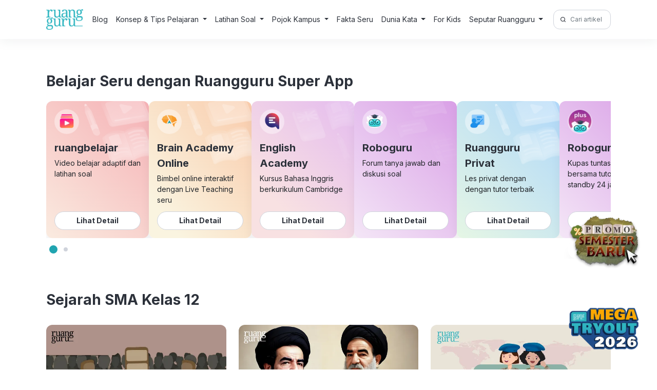

--- FILE ---
content_type: text/html; charset=UTF-8
request_url: https://www.ruangguru.com/blog/c/sejarah/sejarah-sma-kelas-12/page/2
body_size: 17363
content:
<!DOCTYPE html>
<html lang="en-US">

<head>
  <meta charset="UTF-8">
  <meta name="viewport" content="width=device-width, initial-scale=1">
  <meta author="viewport" content="Ruangguru Tech Team">
  <title>Sejarah SMA Kelas 12 : Materi Belajar, Rumus, &amp; Contoh Soal</title>

  <link rel="shortcut icon" href="https://cdn-web-2.ruangguru.com/homepage-web/public/assets/icons/favicon.id.ico" type="image/x-icon" />
  <!-- <link rel="profile" href="https://gmpg.org/xfn/11"> -->
  <link rel="pingback" href="https://www.ruangguru.com/blog/xmlrpc.php">
  <link rel="preconnect" href="https://fonts.googleapis.com">
  <link rel="preconnect" href="https://fonts.gstatic.com" crossorigin>
  <link href="https://fonts.googleapis.com/css2?family=Inter:wght@400;600;700&display=swap" rel="stylesheet">
  <link rel="stylesheet" href="https://www.ruangguru.com/blog/wp-content/themes/ruangguru/css/bootstrap.min.css">
  <link rel="stylesheet" href="https://www.ruangguru.com/blog/wp-content/themes/ruangguru/css/style.css">
  <script src="https://www.ruangguru.com/blog/wp-content/themes/ruangguru/js/jquery-3.6.3.min.js"></script>
  <script src="https://cdnjs.cloudflare.com/ajax/libs/popper.js/1.16.0/umd/popper.min.js"></script>
  <script src="https://www.ruangguru.com/blog/wp-content/themes/ruangguru/js/bootstrap.min.js"></script>
  <script src="https://www.ruangguru.com/blog/wp-content/themes/ruangguru/js/main.js"></script>
  <script src="https://www.ruangguru.com/blog/wp-content/themes/ruangguru/js/side-banner.js"></script>
  <!-- Google Tag Manager -->
  <script>
    (function(h, e, a, t, m, p) {
      m = e.createElement(a);
      m.async = !0;
      m.src = t;
      p = e.getElementsByTagName(a)[0];
      p.parentNode.insertBefore(m, p);
    })(window, document, 'script', 'https://u.heatmap.it/log.js');
  </script>
  <meta name="google-site-verification" content="VJAn1g6wmtTZPpTXh-B4xoSFEkUi5jcV74xQSr6jnOM" />
  <!-- <script>
    document.querySelector('meta[name="author"]').setAttribute("content", "Ruangguru Tech Team");
  </script> -->
  <meta name="publisher" content="PT Ruang Raya Indonesia">

  <!-- Google Tag Manager -->
  <script>
    (function(w, d, s, l, i) {
      w[l] = w[l] || [];
      w[l].push({
        'gtm.start': new Date().getTime(),
        event: 'gtm.js'
      });
      var f = d.getElementsByTagName(s)[0],
        j = d.createElement(s),
        dl = l != 'dataLayer' ? '&l=' + l : '';
      j.async = true;
      j.src =
        'https://www.googletagmanager.com/gtm.js?id=' + i + dl;
      f.parentNode.insertBefore(j, f);
    })(window, document, 'script', 'dataLayer', 'GTM-PVNLZFT');
  </script>
  <!-- End Google Tag Manager -->


  <meta name='robots' content='index, follow, max-image-preview:large, max-snippet:-1, max-video-preview:-1' />
	<style>img:is([sizes="auto" i], [sizes^="auto," i]) { contain-intrinsic-size: 3000px 1500px }</style>
	
	<!-- This site is optimized with the Yoast SEO plugin v25.9 - https://yoast.com/wordpress/plugins/seo/ -->
	<meta name="description" content="Akses gratis materi belajar Sejarah SMA Kelas 12 semester ganjil/genap dengan kurikulum terbaru. Dapatkan contoh soal yang disertai pembahasan lengkap." />
	<link rel="canonical" href="https://www.ruangguru.com/blog/c/sejarah/sejarah-sma-kelas-12/page/2" />
	<link rel="prev" href="https://www.ruangguru.com/blog/c/sejarah/sejarah-sma-kelas-12" />
	<link rel="next" href="https://www.ruangguru.com/blog/c/sejarah/sejarah-sma-kelas-12/page/3" />
	<meta property="og:locale" content="en_US" />
	<meta property="og:type" content="article" />
	<meta property="og:title" content="Sejarah SMA Kelas 12 : Materi Belajar, Rumus, &amp; Contoh Soal" />
	<meta property="og:description" content="Akses gratis materi belajar Sejarah SMA Kelas 12 semester ganjil/genap dengan kurikulum terbaru. Dapatkan contoh soal yang disertai pembahasan lengkap." />
	<meta property="og:url" content="https://www.ruangguru.com/blog/c/sejarah/sejarah-sma-kelas-12" />
	<meta property="og:site_name" content="Belajar Gratis di Rumah Kapan Pun! | Blog Ruangguru" />
	<meta name="twitter:card" content="summary_large_image" />
	<meta name="twitter:site" content="@ruangguru" />
	<script type="application/ld+json" class="yoast-schema-graph">{"@context":"https://schema.org","@graph":[{"@type":"CollectionPage","@id":"https://www.ruangguru.com/blog/c/sejarah/sejarah-sma-kelas-12","url":"https://www.ruangguru.com/blog/c/sejarah/sejarah-sma-kelas-12/page/2","name":"Sejarah SMA Kelas 12 : Materi Belajar, Rumus, & Contoh Soal","isPartOf":{"@id":"https://www.ruangguru.com/blog/#website"},"primaryImageOfPage":{"@id":"https://www.ruangguru.com/blog/c/sejarah/sejarah-sma-kelas-12/page/2#primaryimage"},"image":{"@id":"https://www.ruangguru.com/blog/c/sejarah/sejarah-sma-kelas-12/page/2#primaryimage"},"thumbnailUrl":"https://cdn-web-2.ruangguru.com/landing-pages/assets/bf8f8563-05c1-4c0b-90dc-42d2e72c59ab.png","description":"Akses gratis materi belajar Sejarah SMA Kelas 12 semester ganjil/genap dengan kurikulum terbaru. Dapatkan contoh soal yang disertai pembahasan lengkap.","breadcrumb":{"@id":"https://www.ruangguru.com/blog/c/sejarah/sejarah-sma-kelas-12/page/2#breadcrumb"},"inLanguage":"en-US"},{"@type":"ImageObject","inLanguage":"en-US","@id":"https://www.ruangguru.com/blog/c/sejarah/sejarah-sma-kelas-12/page/2#primaryimage","url":"https://cdn-web-2.ruangguru.com/landing-pages/assets/bf8f8563-05c1-4c0b-90dc-42d2e72c59ab.png","contentUrl":"https://cdn-web-2.ruangguru.com/landing-pages/assets/bf8f8563-05c1-4c0b-90dc-42d2e72c59ab.png"},{"@type":"BreadcrumbList","@id":"https://www.ruangguru.com/blog/c/sejarah/sejarah-sma-kelas-12/page/2#breadcrumb","itemListElement":[{"@type":"ListItem","position":1,"name":"Home","item":"https://www.ruangguru.com/blog"},{"@type":"ListItem","position":2,"name":"Sejarah","item":"https://www.ruangguru.com/blog/c/sejarah"},{"@type":"ListItem","position":3,"name":"Sejarah SMA Kelas 12"}]},{"@type":"WebSite","@id":"https://www.ruangguru.com/blog/#website","url":"https://www.ruangguru.com/blog/","name":"Ruangguru Blog","description":"","potentialAction":[{"@type":"SearchAction","target":{"@type":"EntryPoint","urlTemplate":"https://www.ruangguru.com/blog/?s={search_term_string}"},"query-input":{"@type":"PropertyValueSpecification","valueRequired":true,"valueName":"search_term_string"}}],"inLanguage":"en-US"}]}</script>
	<!-- / Yoast SEO plugin. -->


<link rel="alternate" type="application/rss+xml" title="Belajar Gratis di Rumah Kapan Pun! | Blog Ruangguru &raquo; Sejarah SMA Kelas 12 Category Feed" href="https://www.ruangguru.com/blog/c/sejarah/sejarah-sma-kelas-12/feed" />
<script type="text/javascript">
/* <![CDATA[ */
window._wpemojiSettings = {"baseUrl":"https:\/\/s.w.org\/images\/core\/emoji\/15.1.0\/72x72\/","ext":".png","svgUrl":"https:\/\/s.w.org\/images\/core\/emoji\/15.1.0\/svg\/","svgExt":".svg","source":{"concatemoji":"https:\/\/www.ruangguru.com\/blog\/wp-includes\/js\/wp-emoji-release.min.js?ver=6.8.1"}};
/*! This file is auto-generated */
!function(i,n){var o,s,e;function c(e){try{var t={supportTests:e,timestamp:(new Date).valueOf()};sessionStorage.setItem(o,JSON.stringify(t))}catch(e){}}function p(e,t,n){e.clearRect(0,0,e.canvas.width,e.canvas.height),e.fillText(t,0,0);var t=new Uint32Array(e.getImageData(0,0,e.canvas.width,e.canvas.height).data),r=(e.clearRect(0,0,e.canvas.width,e.canvas.height),e.fillText(n,0,0),new Uint32Array(e.getImageData(0,0,e.canvas.width,e.canvas.height).data));return t.every(function(e,t){return e===r[t]})}function u(e,t,n){switch(t){case"flag":return n(e,"\ud83c\udff3\ufe0f\u200d\u26a7\ufe0f","\ud83c\udff3\ufe0f\u200b\u26a7\ufe0f")?!1:!n(e,"\ud83c\uddfa\ud83c\uddf3","\ud83c\uddfa\u200b\ud83c\uddf3")&&!n(e,"\ud83c\udff4\udb40\udc67\udb40\udc62\udb40\udc65\udb40\udc6e\udb40\udc67\udb40\udc7f","\ud83c\udff4\u200b\udb40\udc67\u200b\udb40\udc62\u200b\udb40\udc65\u200b\udb40\udc6e\u200b\udb40\udc67\u200b\udb40\udc7f");case"emoji":return!n(e,"\ud83d\udc26\u200d\ud83d\udd25","\ud83d\udc26\u200b\ud83d\udd25")}return!1}function f(e,t,n){var r="undefined"!=typeof WorkerGlobalScope&&self instanceof WorkerGlobalScope?new OffscreenCanvas(300,150):i.createElement("canvas"),a=r.getContext("2d",{willReadFrequently:!0}),o=(a.textBaseline="top",a.font="600 32px Arial",{});return e.forEach(function(e){o[e]=t(a,e,n)}),o}function t(e){var t=i.createElement("script");t.src=e,t.defer=!0,i.head.appendChild(t)}"undefined"!=typeof Promise&&(o="wpEmojiSettingsSupports",s=["flag","emoji"],n.supports={everything:!0,everythingExceptFlag:!0},e=new Promise(function(e){i.addEventListener("DOMContentLoaded",e,{once:!0})}),new Promise(function(t){var n=function(){try{var e=JSON.parse(sessionStorage.getItem(o));if("object"==typeof e&&"number"==typeof e.timestamp&&(new Date).valueOf()<e.timestamp+604800&&"object"==typeof e.supportTests)return e.supportTests}catch(e){}return null}();if(!n){if("undefined"!=typeof Worker&&"undefined"!=typeof OffscreenCanvas&&"undefined"!=typeof URL&&URL.createObjectURL&&"undefined"!=typeof Blob)try{var e="postMessage("+f.toString()+"("+[JSON.stringify(s),u.toString(),p.toString()].join(",")+"));",r=new Blob([e],{type:"text/javascript"}),a=new Worker(URL.createObjectURL(r),{name:"wpTestEmojiSupports"});return void(a.onmessage=function(e){c(n=e.data),a.terminate(),t(n)})}catch(e){}c(n=f(s,u,p))}t(n)}).then(function(e){for(var t in e)n.supports[t]=e[t],n.supports.everything=n.supports.everything&&n.supports[t],"flag"!==t&&(n.supports.everythingExceptFlag=n.supports.everythingExceptFlag&&n.supports[t]);n.supports.everythingExceptFlag=n.supports.everythingExceptFlag&&!n.supports.flag,n.DOMReady=!1,n.readyCallback=function(){n.DOMReady=!0}}).then(function(){return e}).then(function(){var e;n.supports.everything||(n.readyCallback(),(e=n.source||{}).concatemoji?t(e.concatemoji):e.wpemoji&&e.twemoji&&(t(e.twemoji),t(e.wpemoji)))}))}((window,document),window._wpemojiSettings);
/* ]]> */
</script>
<style id='wp-emoji-styles-inline-css' type='text/css'>

	img.wp-smiley, img.emoji {
		display: inline !important;
		border: none !important;
		box-shadow: none !important;
		height: 1em !important;
		width: 1em !important;
		margin: 0 0.07em !important;
		vertical-align: -0.1em !important;
		background: none !important;
		padding: 0 !important;
	}
</style>
<link rel='stylesheet' id='wp-block-library-css' href='https://www.ruangguru.com/blog/wp-includes/css/dist/block-library/style.min.css?ver=6.8.1' type='text/css' media='all' />
<style id='classic-theme-styles-inline-css' type='text/css'>
/*! This file is auto-generated */
.wp-block-button__link{color:#fff;background-color:#32373c;border-radius:9999px;box-shadow:none;text-decoration:none;padding:calc(.667em + 2px) calc(1.333em + 2px);font-size:1.125em}.wp-block-file__button{background:#32373c;color:#fff;text-decoration:none}
</style>
<style id='global-styles-inline-css' type='text/css'>
:root{--wp--preset--aspect-ratio--square: 1;--wp--preset--aspect-ratio--4-3: 4/3;--wp--preset--aspect-ratio--3-4: 3/4;--wp--preset--aspect-ratio--3-2: 3/2;--wp--preset--aspect-ratio--2-3: 2/3;--wp--preset--aspect-ratio--16-9: 16/9;--wp--preset--aspect-ratio--9-16: 9/16;--wp--preset--color--black: #000000;--wp--preset--color--cyan-bluish-gray: #abb8c3;--wp--preset--color--white: #ffffff;--wp--preset--color--pale-pink: #f78da7;--wp--preset--color--vivid-red: #cf2e2e;--wp--preset--color--luminous-vivid-orange: #ff6900;--wp--preset--color--luminous-vivid-amber: #fcb900;--wp--preset--color--light-green-cyan: #7bdcb5;--wp--preset--color--vivid-green-cyan: #00d084;--wp--preset--color--pale-cyan-blue: #8ed1fc;--wp--preset--color--vivid-cyan-blue: #0693e3;--wp--preset--color--vivid-purple: #9b51e0;--wp--preset--gradient--vivid-cyan-blue-to-vivid-purple: linear-gradient(135deg,rgba(6,147,227,1) 0%,rgb(155,81,224) 100%);--wp--preset--gradient--light-green-cyan-to-vivid-green-cyan: linear-gradient(135deg,rgb(122,220,180) 0%,rgb(0,208,130) 100%);--wp--preset--gradient--luminous-vivid-amber-to-luminous-vivid-orange: linear-gradient(135deg,rgba(252,185,0,1) 0%,rgba(255,105,0,1) 100%);--wp--preset--gradient--luminous-vivid-orange-to-vivid-red: linear-gradient(135deg,rgba(255,105,0,1) 0%,rgb(207,46,46) 100%);--wp--preset--gradient--very-light-gray-to-cyan-bluish-gray: linear-gradient(135deg,rgb(238,238,238) 0%,rgb(169,184,195) 100%);--wp--preset--gradient--cool-to-warm-spectrum: linear-gradient(135deg,rgb(74,234,220) 0%,rgb(151,120,209) 20%,rgb(207,42,186) 40%,rgb(238,44,130) 60%,rgb(251,105,98) 80%,rgb(254,248,76) 100%);--wp--preset--gradient--blush-light-purple: linear-gradient(135deg,rgb(255,206,236) 0%,rgb(152,150,240) 100%);--wp--preset--gradient--blush-bordeaux: linear-gradient(135deg,rgb(254,205,165) 0%,rgb(254,45,45) 50%,rgb(107,0,62) 100%);--wp--preset--gradient--luminous-dusk: linear-gradient(135deg,rgb(255,203,112) 0%,rgb(199,81,192) 50%,rgb(65,88,208) 100%);--wp--preset--gradient--pale-ocean: linear-gradient(135deg,rgb(255,245,203) 0%,rgb(182,227,212) 50%,rgb(51,167,181) 100%);--wp--preset--gradient--electric-grass: linear-gradient(135deg,rgb(202,248,128) 0%,rgb(113,206,126) 100%);--wp--preset--gradient--midnight: linear-gradient(135deg,rgb(2,3,129) 0%,rgb(40,116,252) 100%);--wp--preset--font-size--small: 13px;--wp--preset--font-size--medium: 20px;--wp--preset--font-size--large: 36px;--wp--preset--font-size--x-large: 42px;--wp--preset--spacing--20: 0.44rem;--wp--preset--spacing--30: 0.67rem;--wp--preset--spacing--40: 1rem;--wp--preset--spacing--50: 1.5rem;--wp--preset--spacing--60: 2.25rem;--wp--preset--spacing--70: 3.38rem;--wp--preset--spacing--80: 5.06rem;--wp--preset--shadow--natural: 6px 6px 9px rgba(0, 0, 0, 0.2);--wp--preset--shadow--deep: 12px 12px 50px rgba(0, 0, 0, 0.4);--wp--preset--shadow--sharp: 6px 6px 0px rgba(0, 0, 0, 0.2);--wp--preset--shadow--outlined: 6px 6px 0px -3px rgba(255, 255, 255, 1), 6px 6px rgba(0, 0, 0, 1);--wp--preset--shadow--crisp: 6px 6px 0px rgba(0, 0, 0, 1);}:where(.is-layout-flex){gap: 0.5em;}:where(.is-layout-grid){gap: 0.5em;}body .is-layout-flex{display: flex;}.is-layout-flex{flex-wrap: wrap;align-items: center;}.is-layout-flex > :is(*, div){margin: 0;}body .is-layout-grid{display: grid;}.is-layout-grid > :is(*, div){margin: 0;}:where(.wp-block-columns.is-layout-flex){gap: 2em;}:where(.wp-block-columns.is-layout-grid){gap: 2em;}:where(.wp-block-post-template.is-layout-flex){gap: 1.25em;}:where(.wp-block-post-template.is-layout-grid){gap: 1.25em;}.has-black-color{color: var(--wp--preset--color--black) !important;}.has-cyan-bluish-gray-color{color: var(--wp--preset--color--cyan-bluish-gray) !important;}.has-white-color{color: var(--wp--preset--color--white) !important;}.has-pale-pink-color{color: var(--wp--preset--color--pale-pink) !important;}.has-vivid-red-color{color: var(--wp--preset--color--vivid-red) !important;}.has-luminous-vivid-orange-color{color: var(--wp--preset--color--luminous-vivid-orange) !important;}.has-luminous-vivid-amber-color{color: var(--wp--preset--color--luminous-vivid-amber) !important;}.has-light-green-cyan-color{color: var(--wp--preset--color--light-green-cyan) !important;}.has-vivid-green-cyan-color{color: var(--wp--preset--color--vivid-green-cyan) !important;}.has-pale-cyan-blue-color{color: var(--wp--preset--color--pale-cyan-blue) !important;}.has-vivid-cyan-blue-color{color: var(--wp--preset--color--vivid-cyan-blue) !important;}.has-vivid-purple-color{color: var(--wp--preset--color--vivid-purple) !important;}.has-black-background-color{background-color: var(--wp--preset--color--black) !important;}.has-cyan-bluish-gray-background-color{background-color: var(--wp--preset--color--cyan-bluish-gray) !important;}.has-white-background-color{background-color: var(--wp--preset--color--white) !important;}.has-pale-pink-background-color{background-color: var(--wp--preset--color--pale-pink) !important;}.has-vivid-red-background-color{background-color: var(--wp--preset--color--vivid-red) !important;}.has-luminous-vivid-orange-background-color{background-color: var(--wp--preset--color--luminous-vivid-orange) !important;}.has-luminous-vivid-amber-background-color{background-color: var(--wp--preset--color--luminous-vivid-amber) !important;}.has-light-green-cyan-background-color{background-color: var(--wp--preset--color--light-green-cyan) !important;}.has-vivid-green-cyan-background-color{background-color: var(--wp--preset--color--vivid-green-cyan) !important;}.has-pale-cyan-blue-background-color{background-color: var(--wp--preset--color--pale-cyan-blue) !important;}.has-vivid-cyan-blue-background-color{background-color: var(--wp--preset--color--vivid-cyan-blue) !important;}.has-vivid-purple-background-color{background-color: var(--wp--preset--color--vivid-purple) !important;}.has-black-border-color{border-color: var(--wp--preset--color--black) !important;}.has-cyan-bluish-gray-border-color{border-color: var(--wp--preset--color--cyan-bluish-gray) !important;}.has-white-border-color{border-color: var(--wp--preset--color--white) !important;}.has-pale-pink-border-color{border-color: var(--wp--preset--color--pale-pink) !important;}.has-vivid-red-border-color{border-color: var(--wp--preset--color--vivid-red) !important;}.has-luminous-vivid-orange-border-color{border-color: var(--wp--preset--color--luminous-vivid-orange) !important;}.has-luminous-vivid-amber-border-color{border-color: var(--wp--preset--color--luminous-vivid-amber) !important;}.has-light-green-cyan-border-color{border-color: var(--wp--preset--color--light-green-cyan) !important;}.has-vivid-green-cyan-border-color{border-color: var(--wp--preset--color--vivid-green-cyan) !important;}.has-pale-cyan-blue-border-color{border-color: var(--wp--preset--color--pale-cyan-blue) !important;}.has-vivid-cyan-blue-border-color{border-color: var(--wp--preset--color--vivid-cyan-blue) !important;}.has-vivid-purple-border-color{border-color: var(--wp--preset--color--vivid-purple) !important;}.has-vivid-cyan-blue-to-vivid-purple-gradient-background{background: var(--wp--preset--gradient--vivid-cyan-blue-to-vivid-purple) !important;}.has-light-green-cyan-to-vivid-green-cyan-gradient-background{background: var(--wp--preset--gradient--light-green-cyan-to-vivid-green-cyan) !important;}.has-luminous-vivid-amber-to-luminous-vivid-orange-gradient-background{background: var(--wp--preset--gradient--luminous-vivid-amber-to-luminous-vivid-orange) !important;}.has-luminous-vivid-orange-to-vivid-red-gradient-background{background: var(--wp--preset--gradient--luminous-vivid-orange-to-vivid-red) !important;}.has-very-light-gray-to-cyan-bluish-gray-gradient-background{background: var(--wp--preset--gradient--very-light-gray-to-cyan-bluish-gray) !important;}.has-cool-to-warm-spectrum-gradient-background{background: var(--wp--preset--gradient--cool-to-warm-spectrum) !important;}.has-blush-light-purple-gradient-background{background: var(--wp--preset--gradient--blush-light-purple) !important;}.has-blush-bordeaux-gradient-background{background: var(--wp--preset--gradient--blush-bordeaux) !important;}.has-luminous-dusk-gradient-background{background: var(--wp--preset--gradient--luminous-dusk) !important;}.has-pale-ocean-gradient-background{background: var(--wp--preset--gradient--pale-ocean) !important;}.has-electric-grass-gradient-background{background: var(--wp--preset--gradient--electric-grass) !important;}.has-midnight-gradient-background{background: var(--wp--preset--gradient--midnight) !important;}.has-small-font-size{font-size: var(--wp--preset--font-size--small) !important;}.has-medium-font-size{font-size: var(--wp--preset--font-size--medium) !important;}.has-large-font-size{font-size: var(--wp--preset--font-size--large) !important;}.has-x-large-font-size{font-size: var(--wp--preset--font-size--x-large) !important;}
:where(.wp-block-post-template.is-layout-flex){gap: 1.25em;}:where(.wp-block-post-template.is-layout-grid){gap: 1.25em;}
:where(.wp-block-columns.is-layout-flex){gap: 2em;}:where(.wp-block-columns.is-layout-grid){gap: 2em;}
:root :where(.wp-block-pullquote){font-size: 1.5em;line-height: 1.6;}
</style>
<link rel="https://api.w.org/" href="https://www.ruangguru.com/blog/wp-json/" /><link rel="alternate" title="JSON" type="application/json" href="https://www.ruangguru.com/blog/wp-json/wp/v2/categories/526" /><link rel="EditURI" type="application/rsd+xml" title="RSD" href="https://www.ruangguru.com/blog/xmlrpc.php?rsd" />
<meta name="generator" content="WordPress 6.8.1" />
</head>

<body class="archive paged category category-sejarah-sma-kelas-12 category-526 paged-2 category-paged-2 wp-theme-ruangguru">
  <!-- Google Tag Manager (noscript) -->
  <noscript><iframe src="https://www.googletagmanager.com/ns.html?id=GTM-M28L4XJ" height="0" width="0" style="display:none;visibility:hidden"></iframe></noscript>
  <!-- End Google Tag Manager (noscript) -->
  <header class="header">
    <div class="container">
      <nav class="navbar navbar-expand-lg header-inner">
    <div style="display:flex; gap:12px;">
        <button class="navbar-toggler" type="button" data-bs-toggle="collapse" data-bs-target="#navbarSupportedContent" aria-controls="navbarSupportedContent" aria-expanded="false" aria-label="Toggle navigation">
            <img alt="menu" src="https://cdn-web-2.ruangguru.com/file-uploader/lp/beba4a70-3971-41be-9364-f9ee6857b192.svg" loading="lazy" width="30px" height="32px" />
        </button>
        <a href="https://ruangguru.com" class="header-logo">
            <img loading="lazy" src="https://cdn-web-2.ruangguru.com/static/logo-ruangguru.png" alt="Logo">
        </a>
    </div>
    <form class="form-inline my-2 my-lg-0" role="search" method="get" id="searchformmobile" class="searchform" action="https://www.ruangguru.com/blog/">
        <div>
            <label class="screen-reader-text" for="s">Search for:</label>
            <div class="input-group input-group-sm">
                <span class="input-group-text" id="search-2"><img width="20px" height="20px" loading="lazy" src="https://cdn-web-2.ruangguru.com/file-uploader/lp/baf38d7b-226b-4374-8b2b-e49766395871.png" alt="" /></span>
                <input type="text" value="" name="s" class="form-control" placeholder="Cari artikel di sini!" aria-label="Cari artikel di sini!" aria-describedby="Cari artikel di sini!">

            </div>
        </div>
    </form>

    <div class="collapse navbar-collapse dropdown-hover-all" id="navbarSupportedContent">
        <div class="d-lg-none navbar-head-collapse">
            <a href="https://ruangguru.com" class="header-logo">
                <img loading="lazy" src="https://cdn-web-2.ruangguru.com/static/logo-ruangguru.png" alt="Logo">
            </a>
            <button class="navbar-toggler" type="button" data-bs-toggle="collapse" data-bs-target="#navbarSupportedContent" aria-controls="navbarSupportedContent" aria-expanded="false" aria-label="Toggle navigation">
                X
            </button>
        </div>
        <ul class="navbar-nav me-auto mb-2 mb-lg-0">
            <li class="nav-item">
                <a class="nav-link" href="https://www.ruangguru.com/blog/">Blog</a>
            </li>

                            <li class="nav-item
                     dropdown dropdown-hover">
                                            <p class="nav-link dropdown-toggle" data-bs-toggle="dropdown" aria-haspopup="true" aria-expanded="false">
                            Konsep & Tips Pelajaran                        </p>
                    
                    
                                            <div class="dropdown-menu" aria-labelledby="nav1">
                                                                    <div class="dropdown dropend">
                                            <a class="dropdown-item dropdown-toggle" id="nav1-menu0" href="https://www.ruangguru.com/blog/c/bahasa-indonesia" data-bs-toggle="dropdown" aria-haspopup="true" aria-expanded="false">Bahasa Indonesia</a>
                                            <div class="dropdown-menu" aria-labelledby="nav1-menu0">
                                                                                                    <a class="dropdown-item" href="https://www.ruangguru.com/blog/c/bahasa-indonesia/bahasa-indonesia-sd-kelas-4">Kelas 4</a>
                                                                                                    <a class="dropdown-item" href="https://www.ruangguru.com/blog/c/bahasa-indonesia/bahasa-indonesia-sd-kelas-5">Kelas 5</a>
                                                                                                    <a class="dropdown-item" href="https://www.ruangguru.com/blog/c/bahasa-indonesia/bahasa-indonesia-sd-kelas-6">Kelas 6</a>
                                                                                                    <a class="dropdown-item" href="https://www.ruangguru.com/blog/c/bahasa-indonesia/bahasa-indonesia-smp-kelas-7">Kelas 7</a>
                                                                                                    <a class="dropdown-item" href="https://www.ruangguru.com/blog/c/bahasa-indonesia/bahasa-indonesia-smp-kelas-8">Kelas 8</a>
                                                                                                    <a class="dropdown-item" href="https://www.ruangguru.com/blog/c/bahasa-indonesia/bahasa-indonesia-smp-kelas-9">Kelas 9</a>
                                                                                                    <a class="dropdown-item" href="https://www.ruangguru.com/blog/c/bahasa-indonesia/bahasa-indonesia-sma-kelas-10">Kelas 10</a>
                                                                                                    <a class="dropdown-item" href="https://www.ruangguru.com/blog/c/bahasa-indonesia/bahasa-indonesia-sma-kelas-11">Kelas 11</a>
                                                                                                    <a class="dropdown-item" href="https://www.ruangguru.com/blog/c/bahasa-indonesia/bahasa-indonesia-sma-kelas-12">Kelas 12</a>
                                                                                            </div>
                                        </div>
                                                                            <div class="dropdown dropend">
                                            <a class="dropdown-item dropdown-toggle" id="nav1-menu1" href="https://www.ruangguru.com/blog/c/bahasa-inggris" data-bs-toggle="dropdown" aria-haspopup="true" aria-expanded="false">Bahasa Inggris</a>
                                            <div class="dropdown-menu" aria-labelledby="nav1-menu1">
                                                                                                    <a class="dropdown-item" href="https://www.ruangguru.com/blog/c/bahasa-inggris/bahasa-inggris-sd-kelas-6">Kelas 6</a>
                                                                                                    <a class="dropdown-item" href="https://www.ruangguru.com/blog/c/bahasa-inggris/bahasa-inggris-smp-kelas-7">Kelas 7</a>
                                                                                                    <a class="dropdown-item" href="https://www.ruangguru.com/blog/c/bahasa-inggris/bahasa-inggris-smp-kelas-8">Kelas 8</a>
                                                                                                    <a class="dropdown-item" href="https://www.ruangguru.com/blog/c/bahasa-inggris/bahasa-inggris-smp-kelas-9">Kelas 9</a>
                                                                                                    <a class="dropdown-item" href="https://www.ruangguru.com/blog/c/bahasa-inggris/bahasa-inggris-sma-kelas-10">Kelas 10</a>
                                                                                                    <a class="dropdown-item" href="https://www.ruangguru.com/blog/c/bahasa-inggris/bahasa-inggris-sma-kelas-11">Kelas 11</a>
                                                                                                    <a class="dropdown-item" href="https://www.ruangguru.com/blog/c/bahasa-inggris/bahasa-inggris-sma-kelas-12">Kelas 12</a>
                                                                                            </div>
                                        </div>
                                                                            <div class="dropdown dropend">
                                            <a class="dropdown-item dropdown-toggle" id="nav1-menu2" href="https://www.ruangguru.com/blog/c/biologi" data-bs-toggle="dropdown" aria-haspopup="true" aria-expanded="false">Biologi</a>
                                            <div class="dropdown-menu" aria-labelledby="nav1-menu2">
                                                                                                    <a class="dropdown-item" href="https://www.ruangguru.com/blog/c/biologi/biologi-smp-kelas-7">Kelas 7</a>
                                                                                                    <a class="dropdown-item" href="https://www.ruangguru.com/blog/c/biologi/biologi-smp-kelas-8">Kelas 8</a>
                                                                                                    <a class="dropdown-item" href="https://www.ruangguru.com/blog/c/biologi/biologi-smp-kelas-9">Kelas 9</a>
                                                                                                    <a class="dropdown-item" href="https://www.ruangguru.com/blog/c/biologi/biologi-sma-kelas-10">Kelas 10</a>
                                                                                                    <a class="dropdown-item" href="https://www.ruangguru.com/blog/c/biologi/biologi-sma-kelas-11">Kelas 11</a>
                                                                                                    <a class="dropdown-item" href="https://www.ruangguru.com/blog/c/biologi/biologi-sma-kelas-12">Kelas 12</a>
                                                                                            </div>
                                        </div>
                                                                            <div class="dropdown dropend">
                                            <a class="dropdown-item dropdown-toggle" id="nav1-menu3" href="https://www.ruangguru.com/blog/c/ekonomi" data-bs-toggle="dropdown" aria-haspopup="true" aria-expanded="false">Ekonomi</a>
                                            <div class="dropdown-menu" aria-labelledby="nav1-menu3">
                                                                                                    <a class="dropdown-item" href="https://www.ruangguru.com/blog/c/ekonomi/ekonomi-smp-kelas-7">Kelas 7</a>
                                                                                                    <a class="dropdown-item" href="https://www.ruangguru.com/blog/c/ekonomi/ekonomi-smp-kelas-8">Kelas 8</a>
                                                                                                    <a class="dropdown-item" href="https://www.ruangguru.com/blog/c/ekonomi/ekonomi-smp-kelas-9">Kelas 9</a>
                                                                                                    <a class="dropdown-item" href="https://www.ruangguru.com/blog/c/ekonomi/ekonomi-sma-kelas-10">Kelas 10</a>
                                                                                                    <a class="dropdown-item" href="https://www.ruangguru.com/blog/c/ekonomi/ekonomi-sma-kelas-11">Kelas 11</a>
                                                                                                    <a class="dropdown-item" href="https://www.ruangguru.com/blog/c/ekonomi/ekonomi-sma-kelas-12">Kelas 12</a>
                                                                                            </div>
                                        </div>
                                                                            <div class="dropdown dropend">
                                            <a class="dropdown-item dropdown-toggle" id="nav1-menu4" href="https://www.ruangguru.com/blog/c/fisika" data-bs-toggle="dropdown" aria-haspopup="true" aria-expanded="false">Fisika</a>
                                            <div class="dropdown-menu" aria-labelledby="nav1-menu4">
                                                                                                    <a class="dropdown-item" href="https://www.ruangguru.com/blog/c/fisika/fisika-smp-kelas-7">Kelas 7</a>
                                                                                                    <a class="dropdown-item" href="https://www.ruangguru.com/blog/c/fisika/fisika-smp-kelas-8">Kelas 8</a>
                                                                                                    <a class="dropdown-item" href="https://www.ruangguru.com/blog/c/fisika/fisika-smp-kelas-9">Kelas 9</a>
                                                                                                    <a class="dropdown-item" href="https://www.ruangguru.com/blog/c/fisika/fisika-sma-kelas-10">Kelas 10</a>
                                                                                                    <a class="dropdown-item" href="https://www.ruangguru.com/blog/c/fisika/fisika-sma-kelas-11">Kelas 11</a>
                                                                                                    <a class="dropdown-item" href="https://www.ruangguru.com/blog/c/fisika/fisika-sma-kelas-12">Kelas 12</a>
                                                                                            </div>
                                        </div>
                                                                            <div class="dropdown dropend">
                                            <a class="dropdown-item dropdown-toggle" id="nav1-menu5" href="https://www.ruangguru.com/blog/c/geografi" data-bs-toggle="dropdown" aria-haspopup="true" aria-expanded="false">Geografi</a>
                                            <div class="dropdown-menu" aria-labelledby="nav1-menu5">
                                                                                                    <a class="dropdown-item" href="https://www.ruangguru.com/blog/c/geografi/geografi-smp-kelas-7">Kelas 7</a>
                                                                                                    <a class="dropdown-item" href="https://www.ruangguru.com/blog/c/geografi/geografi-smp-kelas-8">Kelas 8</a>
                                                                                                    <a class="dropdown-item" href="https://www.ruangguru.com/blog/c/geografi/geografi-smp-kelas-9">Kelas 9</a>
                                                                                                    <a class="dropdown-item" href="https://www.ruangguru.com/blog/c/geografi/geografi-sma-kelas-10">Kelas 10</a>
                                                                                                    <a class="dropdown-item" href="https://www.ruangguru.com/blog/c/geografi/geografi-sma-kelas-11">Kelas 11</a>
                                                                                                    <a class="dropdown-item" href="https://www.ruangguru.com/blog/c/geografi/geografi-sma-kelas-12">Kelas 12</a>
                                                                                            </div>
                                        </div>
                                                                            <div class="dropdown dropend">
                                            <a class="dropdown-item dropdown-toggle" id="nav1-menu6" href="https://www.ruangguru.com/blog/c/ipa-terpadu" data-bs-toggle="dropdown" aria-haspopup="true" aria-expanded="false">IPA Terpadu</a>
                                            <div class="dropdown-menu" aria-labelledby="nav1-menu6">
                                                                                                    <a class="dropdown-item" href="https://www.ruangguru.com/blog/c/ipa-terpadu/ipa-terpadu-sd-kelas-4">Kelas 4</a>
                                                                                                    <a class="dropdown-item" href="https://www.ruangguru.com/blog/c/ipa-terpadu/ipa-terpadu-sd-kelas-5">Kelas 5</a>
                                                                                                    <a class="dropdown-item" href="https://www.ruangguru.com/blog/c/ipa-terpadu/ipa-terpadu-sd-kelas-6">Kelas 6</a>
                                                                                            </div>
                                        </div>
                                                                            <div class="dropdown dropend">
                                            <a class="dropdown-item dropdown-toggle" id="nav1-menu7" href="https://www.ruangguru.com/blog/c/ips-terpadu" data-bs-toggle="dropdown" aria-haspopup="true" aria-expanded="false">IPS Terpadu</a>
                                            <div class="dropdown-menu" aria-labelledby="nav1-menu7">
                                                                                                    <a class="dropdown-item" href="https://www.ruangguru.com/blog/c/ips-terpadu/ips-terpadu-sd-kelas-4">Kelas 4</a>
                                                                                                    <a class="dropdown-item" href="https://www.ruangguru.com/blog/c/ips-terpadu/ips-terpadu-sd-kelas-5">Kelas 5</a>
                                                                                                    <a class="dropdown-item" href="https://www.ruangguru.com/blog/c/ips-terpadu/ips-terpadu-sd-kelas-6">Kelas 6</a>
                                                                                            </div>
                                        </div>
                                                                            <div class="dropdown dropend">
                                            <a class="dropdown-item dropdown-toggle" id="nav1-menu8" href="https://www.ruangguru.com/blog/c/kimia" data-bs-toggle="dropdown" aria-haspopup="true" aria-expanded="false">Kimia</a>
                                            <div class="dropdown-menu" aria-labelledby="nav1-menu8">
                                                                                                    <a class="dropdown-item" href="https://www.ruangguru.com/blog/c/kimia/kimia-sma-kelas-10">Kelas 10</a>
                                                                                                    <a class="dropdown-item" href="https://www.ruangguru.com/blog/c/kimia/kimia-sma-kelas-11">Kelas 11</a>
                                                                                                    <a class="dropdown-item" href="https://www.ruangguru.com/blog/c/kimia/kimia-sma-kelas-12">Kelas 12</a>
                                                                                            </div>
                                        </div>
                                                                            <div class="dropdown dropend">
                                            <a class="dropdown-item dropdown-toggle" id="nav1-menu9" href="https://www.ruangguru.com/blog/c/matematika" data-bs-toggle="dropdown" aria-haspopup="true" aria-expanded="false">Matematika</a>
                                            <div class="dropdown-menu" aria-labelledby="nav1-menu9">
                                                                                                    <a class="dropdown-item" href="https://www.ruangguru.com/blog/c/matematika/matematika-sd-kelas-4">Kelas 4</a>
                                                                                                    <a class="dropdown-item" href="https://www.ruangguru.com/blog/c/matematika/matematika-sd-kelas-5">Kelas 5</a>
                                                                                                    <a class="dropdown-item" href="https://www.ruangguru.com/blog/c/matematika/matematika-sd-kelas-6">Kelas 6</a>
                                                                                                    <a class="dropdown-item" href="https://www.ruangguru.com/blog/c/matematika/matematika-smp-kelas-7">Kelas 7</a>
                                                                                                    <a class="dropdown-item" href="https://www.ruangguru.com/blog/c/matematika/matematika-smp-kelas-8">Kelas 8</a>
                                                                                                    <a class="dropdown-item" href="https://www.ruangguru.com/blog/c/matematika/matematika-smp-kelas-9">Kelas 9</a>
                                                                                                    <a class="dropdown-item" href="https://www.ruangguru.com/blog/c/matematika/matematika-sma-kelas-10">Kelas 10</a>
                                                                                                    <a class="dropdown-item" href="https://www.ruangguru.com/blog/c/matematika/matematika-sma-kelas-11">Kelas 11</a>
                                                                                                    <a class="dropdown-item" href="https://www.ruangguru.com/blog/c/matematika/matematika-sma-kelas-12">Kelas 12</a>
                                                                                            </div>
                                        </div>
                                                                            <div class="dropdown dropend">
                                            <a class="dropdown-item dropdown-toggle" id="nav1-menu10" href="https://www.ruangguru.com/blog/c/sejarah" data-bs-toggle="dropdown" aria-haspopup="true" aria-expanded="false">Sejarah</a>
                                            <div class="dropdown-menu" aria-labelledby="nav1-menu10">
                                                                                                    <a class="dropdown-item" href="https://www.ruangguru.com/blog/c/sejarah/sejarah-smp-kelas-7">Kelas 7</a>
                                                                                                    <a class="dropdown-item" href="https://www.ruangguru.com/blog/c/sejarah/sejarah-smp-kelas-8">Kelas 8</a>
                                                                                                    <a class="dropdown-item" href="https://www.ruangguru.com/blog/c/sejarah/sejarah-smp-kelas-9">Kelas 9</a>
                                                                                                    <a class="dropdown-item" href="https://www.ruangguru.com/blog/c/sejarah/sejarah-sma-kelas-10">Kelas 10</a>
                                                                                                    <a class="dropdown-item" href="https://www.ruangguru.com/blog/c/sejarah/sejarah-sma-kelas-11">Kelas 11</a>
                                                                                                    <a class="dropdown-item" href="https://www.ruangguru.com/blog/c/sejarah/sejarah-sma-kelas-12">Kelas 12</a>
                                                                                            </div>
                                        </div>
                                                                            <div class="dropdown dropend">
                                            <a class="dropdown-item dropdown-toggle" id="nav1-menu11" href="https://www.ruangguru.com/blog/c/sosiologi" data-bs-toggle="dropdown" aria-haspopup="true" aria-expanded="false">Sosiologi</a>
                                            <div class="dropdown-menu" aria-labelledby="nav1-menu11">
                                                                                                    <a class="dropdown-item" href="https://www.ruangguru.com/blog/c/sosiologi/sosiologi-smp-kelas-7">Kelas 7</a>
                                                                                                    <a class="dropdown-item" href="https://www.ruangguru.com/blog/c/sosiologi/sosiologi-smp-kelas-8">Kelas 8</a>
                                                                                                    <a class="dropdown-item" href="https://www.ruangguru.com/blog/c/sosiologi/sosiologi-smp-kelas-9">Kelas 9</a>
                                                                                                    <a class="dropdown-item" href="https://www.ruangguru.com/blog/c/sosiologi/sosiologi-sma-kelas-10">Kelas 10</a>
                                                                                                    <a class="dropdown-item" href="https://www.ruangguru.com/blog/c/sosiologi/sosiologi-sma-kelas-11">Kelas 11</a>
                                                                                                    <a class="dropdown-item" href="https://www.ruangguru.com/blog/c/sosiologi/sosiologi-sma-kelas-12">Kelas 12</a>
                                                                                            </div>
                                        </div>
                                    
                        </div>
                                    </li>

                            <li class="nav-item
                     dropdown dropdown-hover">
                                            <p class="nav-link dropdown-toggle" data-bs-toggle="dropdown" aria-haspopup="true" aria-expanded="false">
                            Latihan Soal                        </p>
                    
                    
                                            <div class="dropdown-menu" aria-labelledby="nav2">
                            
                                        <a class="dropdown-item" id="nav2-menu0" href="https://www.ruangguru.com/blog/c/latihan-soal/sd-kelas-4">Latihan Soal Kelas 4</a>
                            
                                        <a class="dropdown-item" id="nav2-menu1" href="https://www.ruangguru.com/blog/c/latihan-soal/sd-kelas-5">Latihan Soal Kelas 5</a>
                            
                                        <a class="dropdown-item" id="nav2-menu2" href="https://www.ruangguru.com/blog/c/latihan-soal/sd-kelas-6">Latihan Soal Kelas 6</a>
                            
                                        <a class="dropdown-item" id="nav2-menu3" href="https://www.ruangguru.com/blog/c/latihan-soal/smp-kelas-7">Latihan Soal Kelas 7</a>
                            
                                        <a class="dropdown-item" id="nav2-menu4" href="https://www.ruangguru.com/blog/c/latihan-soal/smp-kelas-8">Latihan Soal Kelas 8</a>
                            
                                        <a class="dropdown-item" id="nav2-menu5" href="https://www.ruangguru.com/blog/c/latihan-soal/smp-kelas-9">Latihan Soal Kelas 9</a>
                            
                                        <a class="dropdown-item" id="nav2-menu6" href="https://www.ruangguru.com/blog/c/latihan-soal/sma-kelas-10">Latihan Soal Kelas 10</a>
                            
                                        <a class="dropdown-item" id="nav2-menu7" href="https://www.ruangguru.com/blog/c/latihan-soal/sma-kelas-11">Latihan Soal Kelas 11</a>
                            
                                        <a class="dropdown-item" id="nav2-menu8" href="https://www.ruangguru.com/blog/c/latihan-soal/sma-kelas-12">Latihan Soal Kelas 12</a>
                            
                        </div>
                                    </li>

                            <li class="nav-item
                     dropdown dropdown-hover">
                                            <p class="nav-link dropdown-toggle" data-bs-toggle="dropdown" aria-haspopup="true" aria-expanded="false">
                            Pojok Kampus                        </p>
                    
                    
                                            <div class="dropdown-menu" aria-labelledby="nav3">
                            
                                        <a class="dropdown-item" id="nav3-menu0" href="https://www.ruangguru.com/blog/c/info-beasiswa">Info Beasiswa</a>
                            
                                        <a class="dropdown-item" id="nav3-menu1" href="https://www.ruangguru.com/blog/c/kampus-dan-jurusan">Kampus dan Jurusan</a>
                            
                                        <a class="dropdown-item" id="nav3-menu2" href="https://www.ruangguru.com/blog/c/seleksi-masuk">Seleksi Masuk</a>
                            
                        </div>
                                    </li>

                            <li class="nav-item
                    ">
                    
                                        <a class="nav-link 
                        " href=" https://www.ruangguru.com/blog/c/fakta-seru" id="nav4" 
                        >
                        Fakta Seru                    </a>
                    
                                    </li>

                            <li class="nav-item
                     dropdown dropdown-hover">
                                            <p class="nav-link dropdown-toggle" data-bs-toggle="dropdown" aria-haspopup="true" aria-expanded="false">
                            Dunia Kata                        </p>
                    
                    
                                            <div class="dropdown-menu" aria-labelledby="nav5">
                            
                                        <a class="dropdown-item" id="nav5-menu0" href="https://www.ruangguru.com/blog/tag/cerpen">Cerpen</a>
                            
                                        <a class="dropdown-item" id="nav5-menu1" href="https://www.ruangguru.com/blog/tag/resensi-buku">Resensi Buku</a>
                            
                        </div>
                                    </li>

                            <li class="nav-item
                    ">
                    
                                        <a class="nav-link 
                        " href=" https://www.ruangguru.com/blog/tag/for-kids" id="nav6" 
                        >
                        For Kids                    </a>
                    
                                    </li>

                            <li class="nav-item
                     dropdown dropdown-hover">
                                            <p class="nav-link dropdown-toggle" data-bs-toggle="dropdown" aria-haspopup="true" aria-expanded="false">
                            Seputar Ruangguru                        </p>
                    
                    
                                            <div class="dropdown-menu" aria-labelledby="nav7">
                            
                                        <a class="dropdown-item" id="nav7-menu0" href="https://www.ruangguru.com/blog/tag/info-ruangguru">Info Ruangguru</a>
                            
                                        <a class="dropdown-item" id="nav7-menu1" href="https://www.ruangguru.com/blog/tag/siaran-pers">Siaran Pers</a>
                            
                                        <a class="dropdown-item" id="nav7-menu2" href="https://www.ruangguru.com/blog/tag/cerita-juara">Cerita Juara</a>
                            
                                        <a class="dropdown-item" id="nav7-menu3" href="https://www.ruangguru.com/blog/tag/seputar-guru">Seputar Guru</a>
                            
                                        <a class="dropdown-item" id="nav7-menu4" href="https://www.ruangguru.com/blog/tag/lifeatruangguru">Life at Ruangguru</a>
                            
                        </div>
                                    </li>

            

        </ul>

        <form class="form-inline my-2 my-lg-0" role="search" method="get" id="searchform" class="searchform" action="https://www.ruangguru.com/blog/">
            <div>
                <label class="screen-reader-text" for="s">Search for:</label>
                <div class="input-group input-group-sm">
                    <span class="input-group-text" id="search-2"><img width="10" height="10" loading="lazy" src="https://cdn-web-2.ruangguru.com/file-uploader/lp/baf38d7b-226b-4374-8b2b-e49766395871.png" alt="" /></span>
                    <input type="text" value="" name="s" class="form-control" placeholder="Cari artikel di sini!" aria-label="Cari artikel di sini!" aria-describedby="Cari artikel di sini!">

                </div>
            </div>
        </form>
    </div>

</nav>

<script>
    (function($bs) {
        const CLASS_NAME = 'has-child-dropdown-show';
        $bs.Dropdown.prototype.toggle = function(_orginal) {
            return function() {
                document.querySelectorAll('.' + CLASS_NAME).forEach(function(e) {
                    e.classList.remove(CLASS_NAME);
                });
                let dd = this._element.closest('.dropdown').parentNode.closest('.dropdown');
                for (; dd && dd !== document; dd = dd.parentNode.closest('.dropdown')) {
                    dd.classList.add(CLASS_NAME);
                }
                return _orginal.call(this);
            }
        }($bs.Dropdown.prototype.toggle);

        document.querySelectorAll('.dropdown').forEach(function(dd) {
            dd.addEventListener('hide.bs.dropdown', function(e) {
                if (this.classList.contains(CLASS_NAME)) {
                    this.classList.remove(CLASS_NAME);
                    e.preventDefault();
                }
                e.stopPropagation(); // do not need pop in multi level mode
            });
        });

        // for hover
        document.querySelectorAll('.dropdown-hover, .dropdown-hover-all .dropdown').forEach(function(dd) {
            dd.addEventListener('mouseenter', function(e) {
                let toggle = e.target.querySelector(':scope>[data-bs-toggle="dropdown"]');
                if (!toggle.classList.contains('show')) {
                    $bs.Dropdown.getOrCreateInstance(toggle).toggle();
                    dd.classList.add(CLASS_NAME);
                    $bs.Dropdown.clearMenus(e);
                }
            });
            dd.addEventListener('mouseleave', function(e) {
                let toggle = e.target.querySelector(':scope>[data-bs-toggle="dropdown"]');
                if (toggle.classList.contains('show')) {
                    $bs.Dropdown.getOrCreateInstance(toggle).toggle();
                }
            });
        });
    })(bootstrap);

    $(document).ready(() => {
        if ($(window).width() > 991) {
            $("a[data-bs-toggle='dropdown']").click(function() {
                window.location = $(this).attr('href');
            });
        }
    })
</script>
    </div>
  </header>

<div class="main-content">
  <div class="container">
    <div class="row">
      <div class="col-md-12">
        <section class="product-preview">
    <p class="product-preview-title">
        Belajar Seru dengan Ruangguru Super App    </p>
    <div class="glider-contain">
        <div class="glider">
            
                <div class="product-card ruangbelajar">
                    <div>
                        <div class="product-card-logo-wrapper">
                            <picture>
                                <source srcset="https://cdn-web-2.ruangguru.com/static/product-icon/learning-video.png?h=48&convert=webp" type="image/webp">
                                <source srcset="https://cdn-web-2.ruangguru.com/static/product-icon/learning-video.png?h=48" type="image/png">
                                <img loading="lazy" class="product-card-logo" src="https://cdn-web-2.ruangguru.com/static/product-icon/learning-video.png" alt="Icon ruangbelajar" />
                            </picture>
                        </div>

                                                    <picture>
                                <source srcset="https://cdn-web-2.ruangguru.com/landing-pages/patterns/learning-video.png?h=160&convert=webp" type="image/webp">
                                <source srcset="https://cdn-web-2.ruangguru.com/landing-pages/patterns/learning-video.png?h=160" type="image/png">
                                <img loading="lazy" class="product-card-pattern" src="https://cdn-web-2.ruangguru.com/landing-pages/patterns/learning-video.png" alt="" />
                            </picture>

                        
                        <p class="product-card-title">
                            ruangbelajar                        </p>
                        <p class="product-card-text">
                            Video belajar adaptif dan latihan soal                        </p>
                    </div>

                    <div class="d-grid col-12 mx-auto">
                        <a href="https://ruangguru.com/ruangbelajar" target="_self" class="btn">Lihat Detail</a>
                    </div>

                </div>

            
                <div class="product-card bao">
                    <div>
                        <div class="product-card-logo-wrapper">
                            <picture>
                                <source srcset="https://cdn-web-2.ruangguru.com/static/product-icon/ba.png?h=48&convert=webp" type="image/webp">
                                <source srcset="https://cdn-web-2.ruangguru.com/static/product-icon/ba.png?h=48" type="image/png">
                                <img loading="lazy" class="product-card-logo" src="https://cdn-web-2.ruangguru.com/static/product-icon/ba.png" alt="Icon bao" />
                            </picture>
                        </div>

                                                    <picture>
                                <source srcset="https://cdn-web-2.ruangguru.com/landing-pages/patterns/learning-video.png?h=160&convert=webp" type="image/webp">
                                <source srcset="https://cdn-web-2.ruangguru.com/landing-pages/patterns/learning-video.png?h=160" type="image/png">
                                <img loading="lazy" class="product-card-pattern" src="https://cdn-web-2.ruangguru.com/landing-pages/patterns/learning-video.png" alt="" />
                            </picture>

                        
                        <p class="product-card-title">
                            Brain Academy Online                        </p>
                        <p class="product-card-text">
                            Bimbel online interaktif dengan Live Teaching seru                        </p>
                    </div>

                    <div class="d-grid col-12 mx-auto">
                        <a href="https://www.brainacademy.id/" target="_blank" class="btn">Lihat Detail</a>
                    </div>

                </div>

            
                <div class="product-card ea">
                    <div>
                        <div class="product-card-logo-wrapper">
                            <picture>
                                <source srcset="https://cdn-web-2.ruangguru.com/static/product-icon/ea.png?h=48&convert=webp" type="image/webp">
                                <source srcset="https://cdn-web-2.ruangguru.com/static/product-icon/ea.png?h=48" type="image/png">
                                <img loading="lazy" class="product-card-logo" src="https://cdn-web-2.ruangguru.com/static/product-icon/ea.png" alt="Icon ea" />
                            </picture>
                        </div>

                                                    <picture>
                                <source srcset="https://cdn-web-2.ruangguru.com/landing-pages/patterns/english-academy.png?h=160&convert=webp" type="image/webp">
                                <source srcset="https://cdn-web-2.ruangguru.com/landing-pages/patterns/english-academy.png?h=160" type="image/png">
                                <img loading="lazy" class="product-card-pattern" src="https://cdn-web-2.ruangguru.com/landing-pages/patterns/english-academy.png" alt="" />
                            </picture>

                        
                        <p class="product-card-title">
                            English Academy                        </p>
                        <p class="product-card-text">
                            Kursus Bahasa Inggris berkurikulum Cambridge                        </p>
                    </div>

                    <div class="d-grid col-12 mx-auto">
                        <a href="https://www.english-academy.id/" target="_blank" class="btn">Lihat Detail</a>
                    </div>

                </div>

            
                <div class="product-card roboguru">
                    <div>
                        <div class="product-card-logo-wrapper">
                            <picture>
                                <source srcset="https://cdn-web-2.ruangguru.com/static/product-icon/roboguru.png?h=48&convert=webp" type="image/webp">
                                <source srcset="https://cdn-web-2.ruangguru.com/static/product-icon/roboguru.png?h=48" type="image/png">
                                <img loading="lazy" class="product-card-logo" src="https://cdn-web-2.ruangguru.com/static/product-icon/roboguru.png" alt="Icon roboguru" />
                            </picture>
                        </div>

                                                    <picture>
                                <source srcset="https://cdn-web-2.ruangguru.com/landing-pages/patterns/roboguru.png?h=160&convert=webp" type="image/webp">
                                <source srcset="https://cdn-web-2.ruangguru.com/landing-pages/patterns/roboguru.png?h=160" type="image/png">
                                <img loading="lazy" class="product-card-pattern" src="https://cdn-web-2.ruangguru.com/landing-pages/patterns/roboguru.png" alt="" />
                            </picture>

                        
                        <p class="product-card-title">
                            Roboguru                        </p>
                        <p class="product-card-text">
                            Forum tanya jawab dan diskusi soal                         </p>
                    </div>

                    <div class="d-grid col-12 mx-auto">
                        <a href="https://roboguru.ruangguru.com/" target="_blank" class="btn">Lihat Detail</a>
                    </div>

                </div>

            
                <div class="product-card private">
                    <div>
                        <div class="product-card-logo-wrapper">
                            <picture>
                                <source srcset="https://cdn-web-2.ruangguru.com/static/product-icon/teaching.png?h=48&convert=webp" type="image/webp">
                                <source srcset="https://cdn-web-2.ruangguru.com/static/product-icon/teaching.png?h=48" type="image/png">
                                <img loading="lazy" class="product-card-logo" src="https://cdn-web-2.ruangguru.com/static/product-icon/teaching.png" alt="Icon private" />
                            </picture>
                        </div>

                                                    <picture>
                                <source srcset="https://cdn-web-2.ruangguru.com/landing-pages/patterns/learning-video.png?h=160&convert=webp" type="image/webp">
                                <source srcset="https://cdn-web-2.ruangguru.com/landing-pages/patterns/learning-video.png?h=160" type="image/png">
                                <img loading="lazy" class="product-card-pattern" src="https://cdn-web-2.ruangguru.com/landing-pages/patterns/learning-video.png" alt="" />
                            </picture>

                        
                        <p class="product-card-title">
                            Ruangguru Privat                        </p>
                        <p class="product-card-text">
                            Les privat dengan dengan tutor terbaik                        </p>
                    </div>

                    <div class="d-grid col-12 mx-auto">
                        <a href="https://ruangguru.com/privat" target="_self" class="btn">Lihat Detail</a>
                    </div>

                </div>

            
                <div class="product-card roboguru-plus">
                    <div>
                        <div class="product-card-logo-wrapper">
                            <picture>
                                <source srcset="https://cdn-web-2.ruangguru.com/static/product-icon/roboguru-plus.png?h=48&convert=webp" type="image/webp">
                                <source srcset="https://cdn-web-2.ruangguru.com/static/product-icon/roboguru-plus.png?h=48" type="image/png">
                                <img loading="lazy" class="product-card-logo" src="https://cdn-web-2.ruangguru.com/static/product-icon/roboguru-plus.png" alt="Icon roboguru-plus" />
                            </picture>
                        </div>

                                                    <picture>
                                <source srcset="https://cdn-web-2.ruangguru.com/landing-pages/patterns/roboguru-plus.png?h=160&convert=webp" type="image/webp">
                                <source srcset="https://cdn-web-2.ruangguru.com/landing-pages/patterns/roboguru-plus.png?h=160" type="image/png">
                                <img loading="lazy" class="product-card-pattern" src="https://cdn-web-2.ruangguru.com/landing-pages/patterns/roboguru-plus.png" alt="" />
                            </picture>

                        
                        <p class="product-card-title">
                            Roboguru Plus                        </p>
                        <p class="product-card-text">
                            Kupas tuntas soal sulit bersama tutor yang standby 24 jam                        </p>
                    </div>

                    <div class="d-grid col-12 mx-auto">
                        <a href="https://ruangguru.com/roboguruplus" target="_blank" class="btn">Lihat Detail</a>
                    </div>

                </div>

            
                <div class="product-card kursus">
                    <div>
                        <div class="product-card-logo-wrapper">
                            <picture>
                                <source srcset="https://cdn-web-2.ruangguru.com/static/product-icon/kursus.png?h=48&convert=webp" type="image/webp">
                                <source srcset="https://cdn-web-2.ruangguru.com/static/product-icon/kursus.png?h=48" type="image/png">
                                <img loading="lazy" class="product-card-logo" src="https://cdn-web-2.ruangguru.com/static/product-icon/kursus.png" alt="Icon kursus" />
                            </picture>
                        </div>

                                                    <picture>
                                <source srcset="https://cdn-web-2.ruangguru.com/landing-pages/patterns/learning-video.png?h=160&convert=webp" type="image/webp">
                                <source srcset="https://cdn-web-2.ruangguru.com/landing-pages/patterns/learning-video.png?h=160" type="image/png">
                                <img loading="lazy" class="product-card-pattern" src="https://cdn-web-2.ruangguru.com/landing-pages/patterns/learning-video.png" alt="" />
                            </picture>

                        
                        <p class="product-card-title">
                            Kursus Ruangguru                        </p>
                        <p class="product-card-text">
                            Kursus online calistung, Sains, hingga Matematika                        </p>
                    </div>

                    <div class="d-grid col-12 mx-auto">
                        <a href="https://www.ruangguru.com/for-kids/kursus" target="_self" class="btn">Lihat Detail</a>
                    </div>

                </div>

            
                <div class="product-card campus">
                    <div>
                        <div class="product-card-logo-wrapper">
                            <picture>
                                <source srcset="https://cdn-web-2.ruangguru.com/static/product-icon/campus.png?h=48&convert=webp" type="image/webp">
                                <source srcset="https://cdn-web-2.ruangguru.com/static/product-icon/campus.png?h=48" type="image/png">
                                <img loading="lazy" class="product-card-logo" src="https://cdn-web-2.ruangguru.com/static/product-icon/campus.png" alt="Icon campus" />
                            </picture>
                        </div>

                                                    <picture>
                                <source srcset="https://cdn-web-2.ruangguru.com/landing-pages/patterns/campus-hub.png?h=160&convert=webp" type="image/webp">
                                <source srcset="https://cdn-web-2.ruangguru.com/landing-pages/patterns/campus-hub.png?h=160" type="image/png">
                                <img loading="lazy" class="product-card-pattern" src="https://cdn-web-2.ruangguru.com/landing-pages/patterns/campus-hub.png" alt="" />
                            </picture>

                        
                        <p class="product-card-title">
                            Kampus Hub Ruangguru                        </p>
                        <p class="product-card-text">
                            Informasi seputar kampus dan prodi                        </p>
                    </div>

                    <div class="d-grid col-12 mx-auto">
                        <a href="https://app.ruangguru.com/kampus" target="_blank" class="btn">Lihat Detail</a>
                    </div>

                </div>

            
                <div class="product-card schoters">
                    <div>
                        <div class="product-card-logo-wrapper">
                            <picture>
                                <source srcset="https://cdn-web-2.ruangguru.com/static/product-icon/schoters.png?h=48&convert=webp" type="image/webp">
                                <source srcset="https://cdn-web-2.ruangguru.com/static/product-icon/schoters.png?h=48" type="image/png">
                                <img loading="lazy" class="product-card-logo" src="https://cdn-web-2.ruangguru.com/static/product-icon/schoters.png" alt="Icon schoters" />
                            </picture>
                        </div>

                                                    <picture>
                                <source srcset="https://cdn-web-2.ruangguru.com/landing-pages/patterns/schoters.png?h=160&convert=webp" type="image/webp">
                                <source srcset="https://cdn-web-2.ruangguru.com/landing-pages/patterns/schoters.png?h=160" type="image/png">
                                <img loading="lazy" class="product-card-pattern" src="https://cdn-web-2.ruangguru.com/landing-pages/patterns/schoters.png" alt="" />
                            </picture>

                        
                        <p class="product-card-title">
                            Schoters                        </p>
                        <p class="product-card-text">
                            Bimbingan lengkap kuliah di luar negeri                        </p>
                    </div>

                    <div class="d-grid col-12 mx-auto">
                        <a href="https://www.schoters.com/id" target="_blank" class="btn">Lihat Detail</a>
                    </div>

                </div>

            
                <div class="product-card utbk-center">
                    <div>
                        <div class="product-card-logo-wrapper">
                            <picture>
                                <source srcset="https://cdn-web-2.ruangguru.com/static/product-icon/utbk.png?h=48&convert=webp" type="image/webp">
                                <source srcset="https://cdn-web-2.ruangguru.com/static/product-icon/utbk.png?h=48" type="image/png">
                                <img loading="lazy" class="product-card-logo" src="https://cdn-web-2.ruangguru.com/static/product-icon/utbk.png" alt="Icon utbk-center" />
                            </picture>
                        </div>

                                                    <picture>
                                <source srcset="https://cdn-web-2.ruangguru.com/landing-pages/patterns/utbk-center.png?h=160&convert=webp" type="image/webp">
                                <source srcset="https://cdn-web-2.ruangguru.com/landing-pages/patterns/utbk-center.png?h=160" type="image/png">
                                <img loading="lazy" class="product-card-pattern" src="https://cdn-web-2.ruangguru.com/landing-pages/patterns/utbk-center.png" alt="" />
                            </picture>

                        
                        <p class="product-card-title">
                            UTBK Center                        </p>
                        <p class="product-card-text">
                            Persiapan hadapi Tes Skolastik UTBK/SNBT                        </p>
                    </div>

                    <div class="d-grid col-12 mx-auto">
                        <a href="https://www.ruangguru.com/utbk-snbt" target="self" class="btn">Lihat Detail</a>
                    </div>

                </div>

            
                <div class="product-card tryout">
                    <div>
                        <div class="product-card-logo-wrapper">
                            <picture>
                                <source srcset="https://cdn-web-2.ruangguru.com/static/product-icon/tryout.png?h=48&convert=webp" type="image/webp">
                                <source srcset="https://cdn-web-2.ruangguru.com/static/product-icon/tryout.png?h=48" type="image/png">
                                <img loading="lazy" class="product-card-logo" src="https://cdn-web-2.ruangguru.com/static/product-icon/tryout.png" alt="Icon tryout" />
                            </picture>
                        </div>

                                                    <picture>
                                <source srcset="https://cdn-web-2.ruangguru.com/landing-pages/patterns/tryout.png?h=160&convert=webp" type="image/webp">
                                <source srcset="https://cdn-web-2.ruangguru.com/landing-pages/patterns/tryout.png?h=160" type="image/png">
                                <img loading="lazy" class="product-card-pattern" src="https://cdn-web-2.ruangguru.com/landing-pages/patterns/tryout.png" alt="" />
                            </picture>

                        
                        <p class="product-card-title">
                            Tryout                        </p>
                        <p class="product-card-text">
                            Simulasi ujian PTS, PAS, dan UTBK                         </p>
                    </div>

                    <div class="d-grid col-12 mx-auto">
                        <a href="https://ruangguru.com/ruanguji" target="_self" class="btn">Lihat Detail</a>
                    </div>

                </div>

                    </div>

        <div class="glider-navigation">
            <div role="tablist" class="dots" id="preview-dots"></div>
            <div class="glider-button-navigation">
                <button aria-label="Previous" class="glider-prev" id="preview-glider-prev"><img src="https://cdn-web-2.ruangguru.com/landing-pages/assets/412de767-9fab-4a4e-9a21-09b7ac9c5f96.png"></button>                
                 <button aria-label="Next" class="glider-next" id="preview-glider-next">
                    <img src="https://cdn-web-2.ruangguru.com/landing-pages/assets/754b0134-4f20-4cdd-af8c-d5918044d734.png">
                </button>
            </div>
        </div>


    </div>


</section>

<script>
    window.addEventListener('load', function() {
        new Glider(document.querySelector('.product-preview .glider'), {
            slidesToScroll: 1,
            slidesToShow: 5.5,
            draggable: true,
            dots: '#preview-dots',
            arrows: {
                prev: '#preview-glider-prev',
                next: '#preview-glider-next'
            }
        });
    })
</script>        <h1 class="page-title">Sejarah SMA Kelas 12        </h1>

         <div class="content-grid">
              <div class="content">
    <a href="https://www.ruangguru.com/blog/mengetahui-hasil-konferensi-meja-bundar">

        <picture>
            <source srcset="https://cdn-web-2.ruangguru.com/landing-pages/assets/bf8f8563-05c1-4c0b-90dc-42d2e72c59ab.png?height=320&convert=webp" type="image/webp">
            <source srcset="https://cdn-web-2.ruangguru.com/landing-pages/assets/bf8f8563-05c1-4c0b-90dc-42d2e72c59ab.png?height=320" type="image/png">
            <img src="https://cdn-web-2.ruangguru.com/landing-pages/assets/bf8f8563-05c1-4c0b-90dc-42d2e72c59ab.png" loading="lazy" alt="" />
        </picture>
        <div>
            <h2 class="content-title">
                Hasil Konferensi Meja Bundar (KMB), Latar Belakang dan Jalannya Perjanjian | Sejarah Kelas 12            </h2>
            <div class="content-meta">
                <span>February 22, 2024</span> <span>• 4 minutes read</span>
            </div>

        </div>

    </a>
</div>          
              <div class="content">
    <a href="https://www.ruangguru.com/blog/konflik-timur-tengah-perang-irak-dan-iran">

        <picture>
            <source srcset="https://cdn-web-2.ruangguru.com/landing-pages/assets/1b50e20e-6333-456e-a055-c9863cdd904a.png?height=320&convert=webp" type="image/webp">
            <source srcset="https://cdn-web-2.ruangguru.com/landing-pages/assets/1b50e20e-6333-456e-a055-c9863cdd904a.png?height=320" type="image/png">
            <img src="https://cdn-web-2.ruangguru.com/landing-pages/assets/1b50e20e-6333-456e-a055-c9863cdd904a.png" loading="lazy" alt="" />
        </picture>
        <div>
            <h2 class="content-title">
                Perang Teluk 1, 2, 3: Latar Belakang dan Jalannya Perang | Sejarah Kelas 12            </h2>
            <div class="content-meta">
                <span>February 15, 2024</span> <span>• 9 minutes read</span>
            </div>

        </div>

    </a>
</div>          
              <div class="content">
    <a href="https://www.ruangguru.com/blog/peran-bangsa-indonesia-dalam-perdamaian-dunia">

        <picture>
            <source srcset="https://cdn-web.ruangguru.com/landing-pages/assets/hs/12SEJ%20-%20Peran%20Bangsa%20Indonesia%20dalam%20Perdamaian%20Dunia-01.jpg?height=320&convert=webp" type="image/webp">
            <source srcset="https://cdn-web.ruangguru.com/landing-pages/assets/hs/12SEJ%20-%20Peran%20Bangsa%20Indonesia%20dalam%20Perdamaian%20Dunia-01.jpg?height=320" type="image/png">
            <img src="https://cdn-web.ruangguru.com/landing-pages/assets/hs/12SEJ%20-%20Peran%20Bangsa%20Indonesia%20dalam%20Perdamaian%20Dunia-01.jpg" loading="lazy" alt="" />
        </picture>
        <div>
            <h2 class="content-title">
                7 Peran Indonesia dalam Perdamaian Dunia | Sejarah Kelas 12            </h2>
            <div class="content-meta">
                <span>January 8, 2024</span> <span>• 13 minutes read</span>
            </div>

        </div>

    </a>
</div>          
              <div class="content">
    <a href="https://www.ruangguru.com/blog/sejarah-kelas-12-mengenal-organisasi-ekonomi-regional-dan-global">

        <picture>
            <source srcset="https://cdn-web.ruangguru.com/landing-pages/assets/hs/Mengenal%20Organisasi%20Ekonomi%20Regional%20dan%20Global%20-%20Sejarah%20Kelas%2012-02.jpg?height=320&convert=webp" type="image/webp">
            <source srcset="https://cdn-web.ruangguru.com/landing-pages/assets/hs/Mengenal%20Organisasi%20Ekonomi%20Regional%20dan%20Global%20-%20Sejarah%20Kelas%2012-02.jpg?height=320" type="image/png">
            <img src="https://cdn-web.ruangguru.com/landing-pages/assets/hs/Mengenal%20Organisasi%20Ekonomi%20Regional%20dan%20Global%20-%20Sejarah%20Kelas%2012-02.jpg" loading="lazy" alt="" />
        </picture>
        <div>
            <h2 class="content-title">
                Mengenal Organisasi Ekonomi Regional dan Global | Sejarah Kelas 12            </h2>
            <div class="content-meta">
                <span>November 9, 2022</span> <span>• 9 minutes read</span>
            </div>

        </div>

    </a>
</div>          
              <div class="content">
    <a href="https://www.ruangguru.com/blog/sejarah-pemberontakan-republik-maluku-selatan">

        <picture>
            <source srcset="https://cdn-web.ruangguru.com/landing-pages/assets/hs/sejarah_12.jpg?height=320&convert=webp" type="image/webp">
            <source srcset="https://cdn-web.ruangguru.com/landing-pages/assets/hs/sejarah_12.jpg?height=320" type="image/png">
            <img src="https://cdn-web.ruangguru.com/landing-pages/assets/hs/sejarah_12.jpg" loading="lazy" alt="" />
        </picture>
        <div>
            <h2 class="content-title">
                Pemberontakan Republik Maluku Selatan | Sejarah Kelas 12            </h2>
            <div class="content-meta">
                <span>August 26, 2022</span> <span>• 3 minutes read</span>
            </div>

        </div>

    </a>
</div>          
              <div class="content">
    <a href="https://www.ruangguru.com/blog/organisasi-militer-internasional">

        <picture>
            <source srcset="https://cdn-web.ruangguru.com/landing-pages/assets/hs/sejarah_12.jpg?height=320&convert=webp" type="image/webp">
            <source srcset="https://cdn-web.ruangguru.com/landing-pages/assets/hs/sejarah_12.jpg?height=320" type="image/png">
            <img src="https://cdn-web.ruangguru.com/landing-pages/assets/hs/sejarah_12.jpg" loading="lazy" alt="" />
        </picture>
        <div>
            <h2 class="content-title">
                5 Organisasi Militer Internasional | Sejarah Kelas 12            </h2>
            <div class="content-meta">
                <span>August 10, 2022</span> <span>• 5 minutes read</span>
            </div>

        </div>

    </a>
</div>          
              <div class="content">
    <a href="https://www.ruangguru.com/blog/peran-indonesia-dalam-menjaga-perdamaian-di-asia">

        <picture>
            <source srcset="https://cdn-web.ruangguru.com/landing-pages/assets/hs/sejarah_12.jpg?height=320&convert=webp" type="image/webp">
            <source srcset="https://cdn-web.ruangguru.com/landing-pages/assets/hs/sejarah_12.jpg?height=320" type="image/png">
            <img src="https://cdn-web.ruangguru.com/landing-pages/assets/hs/sejarah_12.jpg" loading="lazy" alt="" />
        </picture>
        <div>
            <h2 class="content-title">
                Peran Indonesia dalam Menjaga Perdamaian di Asia | Sejarah Kelas 12            </h2>
            <div class="content-meta">
                <span>July 30, 2022</span> <span>• 6 minutes read</span>
            </div>

        </div>

    </a>
</div>          
              <div class="content">
    <a href="https://www.ruangguru.com/blog/tokoh-tokoh-yang-berjuang-mempertahankan-kemerdekaan-nkri">

        <picture>
            <source srcset="https://cdn-web.ruangguru.com/landing-pages/assets/hs/Tokoh-Tokoh%20yang%20Berjuang%20Mempertahankan%20Kemerdekaan%20NKRI.jpg?height=320&convert=webp" type="image/webp">
            <source srcset="https://cdn-web.ruangguru.com/landing-pages/assets/hs/Tokoh-Tokoh%20yang%20Berjuang%20Mempertahankan%20Kemerdekaan%20NKRI.jpg?height=320" type="image/png">
            <img src="https://cdn-web.ruangguru.com/landing-pages/assets/hs/Tokoh-Tokoh%20yang%20Berjuang%20Mempertahankan%20Kemerdekaan%20NKRI.jpg" loading="lazy" alt="" />
        </picture>
        <div>
            <h2 class="content-title">
                Tokoh yang Berjuang Mempertahankan Kemerdekaan NKRI | Sejarah Kelas 12            </h2>
            <div class="content-meta">
                <span>July 23, 2022</span> <span>• 5 minutes read</span>
            </div>

        </div>

    </a>
</div>          
              <div class="content">
    <a href="https://www.ruangguru.com/blog/sejarah-pemilu-1955">

        <picture>
            <source srcset="https://cdn-web.ruangguru.com/landing-pages/assets/hs/Sejarah%20Pemilu%201955%20Indonesia.jpg?height=320&convert=webp" type="image/webp">
            <source srcset="https://cdn-web.ruangguru.com/landing-pages/assets/hs/Sejarah%20Pemilu%201955%20Indonesia.jpg?height=320" type="image/png">
            <img src="https://cdn-web.ruangguru.com/landing-pages/assets/hs/Sejarah%20Pemilu%201955%20Indonesia.jpg" loading="lazy" alt="" />
        </picture>
        <div>
            <h2 class="content-title">
                Menyimak Sejarah Pemilu 1955 | Sejarah Kelas 12            </h2>
            <div class="content-meta">
                <span>September 2, 2021</span> <span>• 4 minutes read</span>
            </div>

        </div>

    </a>
</div>          
              <div class="content">
    <a href="https://www.ruangguru.com/blog/mengetahui-sejarah-perkembangan-iptek-di-masa-kini">

        <picture>
            <source srcset="https://cdn-web.ruangguru.com/landing-pages/assets/hs/sejarah_12.jpg?height=320&convert=webp" type="image/webp">
            <source srcset="https://cdn-web.ruangguru.com/landing-pages/assets/hs/sejarah_12.jpg?height=320" type="image/png">
            <img src="https://cdn-web.ruangguru.com/landing-pages/assets/hs/sejarah_12.jpg" loading="lazy" alt="" />
        </picture>
        <div>
            <h2 class="content-title">
                Mengetahui Perkembangan IPTEK di Masa Kini | Sejarah Kelas 12            </h2>
            <div class="content-meta">
                <span>September 27, 2020</span> <span>• 6 minutes read</span>
            </div>

        </div>

    </a>
</div>          
          </div>
          <div class="pagination">
            
	<nav class="navigation pagination" aria-label="Posts pagination">
		<h2 class="screen-reader-text">Posts pagination</h2>
		<div class="nav-links"><a class="prev page-numbers" href="https://www.ruangguru.com/blog/c/sejarah/sejarah-sma-kelas-12/"><</a>
<a class="page-numbers" href="https://www.ruangguru.com/blog/c/sejarah/sejarah-sma-kelas-12/">1</a>
<span aria-current="page" class="page-numbers current">2</span>
<a class="page-numbers" href="https://www.ruangguru.com/blog/c/sejarah/sejarah-sma-kelas-12/page/3">3</a>
<span class="page-numbers dots">&hellip;</span>
<a class="page-numbers" href="https://www.ruangguru.com/blog/c/sejarah/sejarah-sma-kelas-12/page/5">5</a>
<a class="next page-numbers" href="https://www.ruangguru.com/blog/c/sejarah/sejarah-sma-kelas-12/page/3">></a></div>
	</nav>          </div>


      </div>
    </div>
  </div>

  <footer class="footer">
  <div class="container">
    <div class="row">
      <div class="col-lg-3">
        <div class="office">
          <a href="https://www.ruangguru.com/">
            <img src="https://cdn-web-2.ruangguru.com/static/RG_LOGO_WHITE.png?convert=auto" alt="Logo Ruangguru" loading="lazy" />
          </a>
          <address>
            <p class="hq">RUANGGURU HQ</p>
            <p>
              Gedung Sinarmas MSIG Tower Lt. 33. Jl. Jenderal Sudirman Kav. 21, Karet Kuningan, Setiabudi, Jakarta Selatan, Jakarta 12920 
            </p>
          </address>
        </div>
        <nav class="footer-menu call-us">
          <p class="title">Hubungi Kami</p>
          <address>
            <a href="mailto:info@ruangguru.com">
              <img class="icon-call-us" src="https://cdn-web-2.ruangguru.com/file-uploader/lp/4739a139-8f09-42ea-b517-d842c5d1c28d.png" loading="lazy" alt="Logo Email Footer" />
              info@ruangguru.com</a>
            <a href="tel:02130930000">
              <img class="icon-call-us" src="https://cdn-web-2.ruangguru.com/file-uploader/lp/6f4bb6c8-52c9-4acb-859b-47a10a7eec75.png" loading="lazy" alt="Logo Phone Footer" />(021) 3093 0000</a>
            <a href="https://wa.me/6281574410000">
              <img class="icon-call-us" src="https://cdn-web-2.ruangguru.com/file-uploader/lp/4b58468a-b2f9-40e4-867f-d3242a065dcf.png" loading="lazy" alt="Logo Whatsapp Footer" />0815 7441 0000</a>
          </address>
        </nav>

        <nav class="footer-menu social d-none d-lg-block">
          <p class="title">Ikuti Kami</p>
          <a target="_blank" href="https://www.instagram.com/ruangguru/">
            <picture>
              <source srcset="https://cdn-web-2.ruangguru.com/static/instagram.png?height=60&convert=webp" type="image/webp">
              <source srcset="https://cdn-web-2.ruangguru.com/static/instagram.png?height=60" type="image/png">
              <img src="https://cdn-web-2.ruangguru.com/static/instagram.png" loading="lazy" alt="Logo Instagram Footer" width="32px" height="32px" />
            </picture>
          </a>
          <a target="_blank" href="https://www.facebook.com/ruanggurucom/">
            <picture>
              <source srcset="https://cdn-web-2.ruangguru.com/static/facebook.png?height=60&convert=webp" type="image/webp">
              <source srcset="https://cdn-web-2.ruangguru.com/static/facebook.png?height=60" type="image/png">
              <img src="https://cdn-web-2.ruangguru.com/static/facebook.png" loading="lazy" alt="Logo Facebook Footer" width="32px" height="32px" />
            </picture>
          </a>
          <a target="_blank" href="https://twitter.com/ruangguru/">
            <picture>
              <source srcset="https://cdn-web-2.ruangguru.com/static/twitter.png?height=60&convert=webp" type="image/webp">
              <source srcset="https://cdn-web-2.ruangguru.com/static/twitter.png?height=60" type="image/png">
              <img src="https://cdn-web-2.ruangguru.com/static/twitter.png" loading=" lazy" alt="Logo Twitter Footer" width="32px" height="32px" />
            </picture>
          </a>
          <a target="_blank" href="https://www.youtube.com/ruangguru">
            <picture>
              <source srcset="https://cdn-web-2.ruangguru.com/static/youtube.png?height=60&convert=webp" type="image/webp">
              <source srcset="https://cdn-web-2.ruangguru.com/static/youtube.png?height=60" type="image/png">
              <img src="https://cdn-web-2.ruangguru.com/static/youtube.png" loading=" lazy" alt="Logo Youtube Footer" width="32px" height="32px" />
            </picture>
          </a>
          <a target="_blank" href="https://www.linkedin.com/company/ruangguru-com">
            <picture>
              <source srcset="https://cdn-web-2.ruangguru.com/static/linkedin.png?height=60&convert=webp" type="image/webp">
              <source srcset="https://cdn-web-2.ruangguru.com/static/linkedin.png?height=60" type="image/png">
              <img src="https://cdn-web-2.ruangguru.com/static/linkedin.png" loading=" lazy" alt="Logo LinkedIn Footer" width="32px" height="32px" />
            </picture>
          </a>
          <a target="_blank" href="https://www.tiktok.com/@ruangguru">
            <picture>
              <source srcset="https://cdn-web-2.ruangguru.com/static/tiktok.png?height=60&convert=webp" type="image/webp">
              <source srcset="https://cdn-web-2.ruangguru.com/static/tiktok.png?height=60" type="image/png">
              <img src="https://cdn-web-2.ruangguru.com/static/tiktok.png" loading=" lazy" alt="Logo TikTok Footer" width="32px" height="32px" />
            </picture>
          </a>
        </nav>

      </div>
      <div class="col-lg-9">
        <div class="row">
          <div class="col-6 col-md-3">
            <nav class="footer-menu">
              <p class="title">Produk Ruangguru</p>
              <ul type="none">
                <li><a href="https://roboguru.ruangguru.com" target="_blank">Roboguru</a></li>
                <li><a href="https://www.ruangguru.com/roboguruplus">Roboguru Plus</a></li>
                <li><a href="https://www.ruangguru.com/dafa-lulu">Dafa dan Lulu</a></li>
                <li><a href="https://www.ruangguru.com/for-kids/kursus">Kursus for Kids</a></li>
                <li><a href="https://www.ruangguru.com/for-kids">Ruangguru for Kids</a></li>
                <li><a href="https://www.ruangguru.com/bisnis">Ruangguru for Business</a></li>
                <li><a href="https://www.ruangguru.com/ruanguji">Ruanguji</a></li>
                <li><a href="https://www.ruangguru.com/blog">Ruangbaca</a></li>
                <li><a href="https://www.ruangguru.com/ruangkelas">Ruangkelas</a></li>
                <li><a href="https://www.ruangguru.com/ruangbelajar">Ruangbelajar</a></li>
                <li><a href="https://pengajar.ruangguru.com/">Ruangpengajar</a></li>
                <li><a href="https://www.ruangguru.com/privat">Ruangguru Privat</a></li>
                <li><a href="https://www.ruangpeduli.org/" target="_blank">Ruangpeduli</a></li>
              </ul>
            </nav>
          </div>
          <div class="col-6 col-md-3">
            <nav class="footer-menu">
              <p class="title">Bantuan & Panduan</p>
              <ul type="none">
                <li><a href="https://www.ruangguru.com/company-credentials">Company Credentials</a></li>
                <li><a href="https://www.ruangguru.com/beasiswa">Beasiswa Ruangguru</a></li>
                <li><a href="https://www.ruangguru.com/cicilan">Cicilan Ruangguru</a></li>
                <li><a href="https://www.ruangguru.com/promo">Promo Ruangguru</a></li>
                <li><a href="https://ticketing.ruangguru.com/help?request_type_id=459" target="_blank">Vulnerability Report</a></li>
                <li><a href="https://www.ruangguru.com/bantuan#layanan">Layanan Pengaduan</a></li>
                <li><a href="https://www.ruangguru.com/terms-conditions">Syarat &amp; Ketentuan</a></li>
                <li><a href="https://www.ruangguru.com/privacy-policy">Kebijakan Privasi</a></li>
                <li><a href="https://www.ruangguru.com/about-us">Tentang Kami</a></li>
                <li><a href="https://www.ruangguru.com/contact-us">Kontak Kami</a></li>
                <li><a href="https://www.ruangguru.com/press">Press Kit</a></li>
                <li><a href="https://www.ruangguru.com/bantuan">Bantuan</a></li>
                <li><a href="https://career.ruangguru.com/">Karier</a></li>
              </ul>
            </nav>
          </div>
          <div class="col-6 col-md-3">
            <nav class="footer-menu">
              <p class="title">Produk Lainnya</p>
              <ul type="none">
                <li><a href="https://www.brainacademy.id/" target="_blank">Brain Academy</a></li>
                <li><a href="https://www.english-academy.id/" target="_blank">English Academy</a></li>
                <li><a href="https://skillacademy.com/" target="_blank">Skill Academy</a></li>
                <li><a href="https://www.ruangkerja.id/" target="_blank">Ruangkerja</a></li>
                <li><a href="https://www.schoters.com/id/" target="_blank">Schoters</a></li>
                <li><a href="https://www.kalananti.id/" target="_blank">Kalananti</a></li>
              </ul>
            </nav>
          </div>
          <div class="col-6 col-md-3">
            <nav class="footer-menu">
              <p class="title"> Coba GRATIS Aplikasi Ruangguru</p>
              <div class="download-list">
                <ul>
                  <li>
                    <a target="_blank" rel="nofollow" href="https://apps.apple.com/id/app/ruangguru-solusi-belajar/id1099742206?l=id">
                      <img src="https://cdn-web-2.ruangguru.com/static/appstore.png" loading="lazy" alt="Button App Store Footer " />
                    </a>
                  </li>
                  <li>
                    <a target="_blank" rel="nofollow" href="https://play.google.com/store/apps/details?id=com.ruangguru.livestudents&amp;hl=in">
                      <img src="https://cdn-web-2.ruangguru.com/static/googleplay.png" loading="lazy" alt="Button Google Play Footer " />
                    </a>
                  </li>

                  <li>
                    <a target="_blank" rel="nofollow" href="https://appgallery.huawei.com/#/app/C102352375">
                      <img src="https://cdn-web-2.ruangguru.com/static/huawei.png" loading="lazy" alt="Button AppGallery Footer " />
                    </a>
                  </li>
                </ul>
              </div>
            </nav>


          </div>
        </div>


      </div>
    </div>
    <div class="d-lg-none text-center">
      <nav class="footer-menu social">
        <p class="title">Ikuti Kami</p>
        <a target="_blank" href="https://www.instagram.com/ruangguru/">
          <picture>
            <source srcset="https://cdn-web-2.ruangguru.com/static/instagram.png?height=60&convert=webp" type="image/webp">
            <source srcset="https://cdn-web-2.ruangguru.com/static/instagram.png?height=60" type="image/png">
            <img src="https://cdn-web-2.ruangguru.com/static/instagram.png" loading="lazy" alt="Logo Instagram Footer" width="32px" height="32px" />
          </picture>
        </a>
        <a target="_blank" href="https://www.facebook.com/ruanggurucom/">
          <picture>
            <source srcset="https://cdn-web-2.ruangguru.com/static/facebook.png?height=60&convert=webp" type="image/webp">
            <source srcset="https://cdn-web-2.ruangguru.com/static/facebook.png?height=60" type="image/png">
            <img src="https://cdn-web-2.ruangguru.com/static/facebook.png" loading="lazy" alt="Logo Facebook Footer" width="32px" height="32px" />
          </picture>
        </a>
        <a target="_blank" href="https://twitter.com/ruangguru/">
          <picture>
            <source srcset="https://cdn-web-2.ruangguru.com/static/twitter.png?height=60&convert=webp" type="image/webp">
            <source srcset="https://cdn-web-2.ruangguru.com/static/twitter.png?height=60" type="image/png">
            <img src="https://cdn-web-2.ruangguru.com/static/twitter.png" loading=" lazy" alt="Logo Twitter Footer" width="32px" height="32px" />
          </picture>
        </a>
        <a target="_blank" href="https://www.youtube.com/ruangguru">
          <picture>
            <source srcset="https://cdn-web-2.ruangguru.com/static/youtube.png?height=60&convert=webp" type="image/webp">
            <source srcset="https://cdn-web-2.ruangguru.com/static/youtube.png?height=60" type="image/png">
            <img src="https://cdn-web-2.ruangguru.com/static/youtube.png" loading=" lazy" alt="Logo Youtube Footer" width="32px" height="32px" />
          </picture>
        </a>
        <a target="_blank" href="https://www.linkedin.com/company/ruangguru-com">
          <picture>
            <source srcset="https://cdn-web-2.ruangguru.com/static/linkedin.png?height=60&convert=webp" type="image/webp">
            <source srcset="https://cdn-web-2.ruangguru.com/static/linkedin.png?height=60" type="image/png">
            <img src="https://cdn-web-2.ruangguru.com/static/linkedin.png" loading=" lazy" alt="Logo LinkedIn Footer" width="32px" height="32px" />
          </picture>
        </a>
        <a target="_blank" href="https://www.tiktok.com/@ruangguru">
          <picture>
            <source srcset="https://cdn-web-2.ruangguru.com/static/tiktok.png?height=60&convert=webp" type="image/webp">
            <source srcset="https://cdn-web-2.ruangguru.com/static/tiktok.png?height=60" type="image/png">
            <img src="https://cdn-web-2.ruangguru.com/static/tiktok.png" loading=" lazy" alt="Logo TikTok Footer" width="32px" height="32px" />
          </picture>
        </a>
      </nav>

    </div>


    <p class="footer-copyright">
      &copy; 2026 All Rights Reserved PT. Ruang Raya Indonesia
    </p>

  </div>
  <style>
  .bantuan-container {
        position: relative;
      }
      .bantuan-element {
        position: fixed;
        z-index: 999;
        display: flex;
        align-items: flex-end;
        justify-content: flex-end;
        cursor: pointer;
        transition: all 0.6s ease;
      }
      .bantuan-top {
        bottom: 11rem;
        right: 2rem;
      }
      .bantuan-bottom {
        bottom: 2rem;
        right: 2rem;
      }
      .bantuan-top-2 {
        bottom: 15rem;
        right: 2rem;
      }
      .bantuan-top-3 {
        bottom: 19rem;
        right: 2rem;
      }
      .bantuan-bottom-2 {
        bottom: 5rem;
        right: 2rem;
      }
      .bantuan-bottom-3 {
        bottom: 8rem;
        right: 2rem;
      }
      @media (min-width: 768px) {
        .bantuan-element img {
          width: auto;
          transition: all 0.4s ease;
        }
        .bantuan-top img {
          width: 140px;
        }
        .bantuan-bottom img {
          width: 140px;
        }
        .bantuan-top-2 img,
        .bantuan-top-3 img {
          width: 140px;
        }
        .bantuan-bottom-2 img,
        .bantuan-bottom-3 img {
          width: 140px;
        }
        .bantuan-element.clicked {
          bottom: 9rem;
          right: 2.5rem;
        }
        .bantuan-element.clicked img {
          width: auto;
          height: 64px;
        }
      }
      @media (max-width: 767px) {
        .bantuan-top {
          bottom: 8rem;
          right: 1rem;
          align-items: center;
        }
        .bantuan-bottom {
          bottom: 2rem;
          right: 1.25rem;
          align-items: center;
        }
        .bantuan-top-2 {
          bottom: 12rem;
          right: 1rem;
          align-items: center;
        }
        .bantuan-top-3 {
          bottom: 16rem;
          right: 1rem;
          align-items: center;
        }
        .bantuan-bottom-2 {
          bottom: 5rem;
          right: 1.25rem;
          align-items: center;
        }
        .bantuan-bottom-3 {
          bottom: 8rem;
          right: 1.25rem;
          align-items: center;
        }
        .bantuan-element img {
          width: auto;
        }
        .bantuan-top img,
        .bantuan-top-2 img,
        .bantuan-top-3 img {
          width: 96px;
        }
        .bantuan-bottom img,
        .bantuan-bottom-2 img,
        .bantuan-bottom-3 img {
          width: 96px;
        }
      }
      .bantuan-element:hover {
        transform: scale(1.05);
      }
      .bantuan-element img {
        max-width: 100%;
        height: auto;
      }
</style>

<div id="bantuan-divs-container" style="position: relative" data-product="ruangguru" data-table="rg_floating_icon"></div>

<script>
  class FloatingDivsComponent {
    constructor(product = 'ruangguru', table = 'rg_floating_icon') {
      this.container = document.getElementById('bantuan-divs-container');
      this.floatingElements = [];
      this.product = product;
      this.table = table;

      // Configuration
      this.config = {
        baseApiUrl: 'https://gw.ruangguru.com/api/v3/rdb/p_ddgy8hjx5dxsqx/rg_banner/views/',
        apiKey: 'vLyK3dJrDBRmOwueX2OJXibMkgsUbBk0WS4ua2p1',
        maxElements: 2,
        zIndexBase: 100,
      };

      // Build dynamic API URL based on table parameter
      this.config.apiUrl = this.buildApiUrl();

      this.init();
    }

    buildApiUrl() {
      const baseUrl = this.config.baseApiUrl;
      const tableName = this.table || 'rg_floating_icon';
      const queryParams =
        'offset=0&limit=99999&sort=rankPosition&where=(type,eq,floating)~and(showIn,anyof,blog)~and(hide,is,false)~and(product,eq,' +
        this.product +
        ')&nested%5Bcta%5D%5Bfields%5D=Id,name,ctaId,imageUrl,ctaLink,targetUrl';

      return `${baseUrl}${tableName}?${queryParams}`;
    }

    async init() {
      try {
        await this.fetchFloatingElements();
        this.renderFloatingElements();
      } catch (error) {
        console.error('Failed to initialize floating divs component:', error);
      }
    }

    async fetchFloatingElements() {
      try {
        const options = {
          method: 'GET',
          headers: {
            'xc-token': this.config.apiKey || 'vLyK3dJrDBRmOwueX2OJXibMkgsUbBk0WS4ua2p1',
          },
        };

        const urlNoco = this.config.apiUrl;

        const response = await fetch(urlNoco, options);

        if (!response.ok) {
          throw new Error(`HTTP error! status: ${response.status}`);
        }

        const data = await response.json();
        this.floatingElements = this.processApiResponse(data);
      } catch (error) {
        console.error('Error fetching floating elements:', error);
        throw error;
      }
    }

    processApiResponse(data) {
      if (!data || !data.list || !Array.isArray(data.list)) {
        return [];
      }

      console.log(data.list);
      // Ensure we only get maximum 2 elements
      const limitedElements = data.list.slice(0, this.config.maxElements);

      return limitedElements;
    }

    renderFloatingElements() {
      if (!this.container || this.floatingElements.length === 0) {
        return;
      }

      // Additional safeguard: ensure we never render more than maxElements
      const elementsToRender = this.floatingElements.slice(0, this.config.maxElements);

      // Clean up existing elements and their event listeners
      this.cleanupExistingElements();

      // Clear existing content
      this.container.innerHTML = '';

      elementsToRender.forEach((element, index) => {
        const floatingDiv = this.createFloatingDiv(element, index);
        this.container.appendChild(floatingDiv);
      });
    }

    cleanupExistingElements() {
      // Clear existing elements (no need for event listener cleanup with CSS approach)
      const existingElements = this.container.querySelectorAll('[data-floating-element]');
      existingElements.forEach(element => {
        element.remove();
      });
    }

    createFloatingDiv(element, index) {
      const div = document.createElement('div');
      const cta = element.cta[0]; // Use the first CTA

      // Add data attribute for cleanup tracking
      div.setAttribute('data-floating-element', 'true');

      // Apply CSS classes based on rankPosition
      const positionClass = this.getPositionClass(element.rankPosition, index);
      div.className = `bantuan-element ${positionClass}`;
      div.style.zIndex = this.config.zIndexBase + index;

      // Create the link and image
      const link = document.createElement('a');
      link.href = 'https://cta.ruangguru.com/' + cta.ctaId || '#';
      link.target = '_blank';

      // Add tracking attributes
      link.setAttribute('data-tracking-event-type', 'landing_page__core__item_click');
      link.setAttribute(
        'data-tracking-context',
        JSON.stringify({
          product_name: this.product,
          cta_action: 'redirection',
          cta_action_detail: link.href,
          item_type: 'floating',
          item_name: element.name || 'Floating element',
          item_category: 'payment',
          item_position: index,
          item_serial: null,
          section_type: 'floating_item',
          section_position: 'body',
          section_name: 'floating_item',
        })
      );

      const img = document.createElement('img');
      img.src = element.imageUrl + '?h=200&convert=webp';
      img.alt = element.name || 'Floating element';
      img.loading = 'lazy';

      // Add click tracking
      link.addEventListener('click', () => {
        this.trackClick(element, cta);
      });

      link.appendChild(img);
      div.appendChild(link);

      return div;
    }

    getPositionClass(rankPosition, index) {
      // Define positioning classes based on rankPosition
      if (rankPosition === 1) {
        return 'bantuan-top'; // Top position
      } else if (rankPosition === 2) {
        return 'bantuan-bottom'; // Bottom position
      } else {
        // For additional elements, distribute them evenly
        return `bantuan-${index % 2 === 0 ? 'top' : 'bottom'}-${Math.floor(index / 2) + 1}`;
      }
    }

    trackClick(element, cta) {
      // Implement click tracking logic here
      console.log('Floating element clicked:', {
        elementId: element.Id,
        elementName: cta.name,
        ctaId: cta.ctaId,
        targetUrl: cta.targetUrl,
      });
    }

    // Public method to manually refresh
    async refresh() {
      try {
        await this.fetchFloatingElements();
        this.renderFloatingElements();
      } catch (error) {
        console.error('Failed to refresh floating elements:', error);
        throw error;
      }
    }

    // Public method to get current floating elements
    getFloatingElements() {
      return [...this.floatingElements];
    }
  }

  // Initialize the component when DOM is ready
  document.addEventListener('DOMContentLoaded', () => {
    // Get product and table parameters from data attributes
    const container = document.getElementById('bantuan-divs-container');
    const product = container.getAttribute('data-product') || 'ruangguru';
    const table = container.getAttribute('data-table') || 'rg_floating_icon';
    new FloatingDivsComponent(product, table);
  });

  // Export for use in other modules if needed
  if (typeof module !== 'undefined' && module.exports) {
    module.exports = FloatingDivsComponent;
  }
</script>  <div id="wp-install-nudge" style="
    position: fixed;
    bottom: 0rem;
    right: 0;
    z-index: 999;
    cursor: pointer;
    "></div>
    <script>
        (function (w, d, s, o, f, js, fjs) {
            w['Sales-Nudge-Widget'] = o; w[o] = w[o] || function () { (w[o].q = w[o].q || []).push(arguments) };
            js = d.createElement(s), fjs = d.getElementsByTagName(s)[0];
            js.id = o; js.src = f; js.async = 1; fjs.parentNode.insertBefore(js, fjs);
        }(window, document, 'script', 'wpInstallNudge', 'https://cdn-web-2.ruangguru.com/sales-nudge/6198a95130/dist/widget.js'));
        wpInstallNudge('init', { targetElementId: 'wp-install-nudge', clientTarget: 'ruangguru_blog' });

    </script>

<script>
// note: disabled due to auto reload page
// var lastScrollTop = 0;
// $(window).scroll(function(event){
//    var st = $(this).scrollTop();
//    if (st > lastScrollTop){
//     $('#wp-install-nudge').slideDown( "slow", function() {});
//    } else {
//     $('#wp-install-nudge').slideUp( "slow", function() {});
//    }
//    lastScrollTop = st;
// });
// $(document).ready(function () {
//   $("#wp-install-nudge").hide();
// });
$('#wp-install-nudge').click(function(){
  Analytics.track("promotion__install_nudge__click",
  {
    user_email: "ruangguru@blog.com",
    cta_link: widgetData.dataConfig.target_link
  }).catch((err) => {
    console.log("tracker error", err);
  });
});
</script>
</footer>
<div id="__next"></div>

<script type="speculationrules">
{"prefetch":[{"source":"document","where":{"and":[{"href_matches":"\/blog\/*"},{"not":{"href_matches":["\/blog\/wp-*.php","\/blog\/wp-admin\/*","\/blog\/wp-content\/uploads\/*","\/blog\/wp-content\/*","\/blog\/wp-content\/plugins\/*","\/blog\/wp-content\/themes\/ruangguru\/*","\/blog\/*\\?(.+)"]}},{"not":{"selector_matches":"a[rel~=\"nofollow\"]"}},{"not":{"selector_matches":".no-prefetch, .no-prefetch a"}}]},"eagerness":"conservative"}]}
</script>

<script>
  async function getCtaDetails(ctaIds) {
    const endpoint =
      " https://gw.ruangguru.com/api/v3/rdb/p_ddgy8hjx5dxsqx/CTA/views/CTA?offset=0&limit=10&where=(ctaId,in," + ctaIds.toString() + ")";
    try {
      const response = await fetch(endpoint, {
        headers: {
          "xc-token": "-hG2nBDJzSj0agSgNtcJx97M4F02y54nUMoY6plJ",
        },
      });
      const data = await response.json();
      const ctaList = data?.list || [];
      const ctaMap = new Map();
      for (const ctaData of ctaList) {
        ctaMap.set(ctaData.ctaId, ctaData);
      }
      return ctaMap;
    } catch (error) {
      console.error("Error fetching CTA details:", error);
      return new Map();
    }
  }
  async function replaceCTA() {
    const regex = /{{cta\((‘(.*?)’|“(.*?)”)\)}}/g;
    const bodyHTML = document.body.innerHTML;
    const matches = Array.from(bodyHTML.matchAll(regex));
    const ctaIds = matches.map((match) => {
      let ctaId = match[2] ?? match[3];
      return ctaId;
    });

    const ctaMap = await getCtaDetails(ctaIds);

    const replacedHTML = bodyHTML.replace(regex, (match, _inner, ctaId1, ctaId2) => {
      const ctaId = ctaId1 ?? ctaId2;

      const ctaData = ctaMap.get(ctaId);

      if (ctaData) {
        return `<a href="https://cta.ruangguru.com/${ctaData.ctaId}" target="_${ctaData.targetType}" style="position:relative;display:inline-block;">
    <img src="${ctaData.imageUrl}" loading="lazy" alt="${ctaData.altText}" />
  </a>`;
      } else {
        return match;
      }
    });

    document.body.innerHTML = replacedHTML;
  }
</script>
<meta name="author" content="Ruangguru Tech Team">
<!-- Google Tag Manager (noscript) -->
<noscript><iframe src="https://www.googletagmanager.com/ns.html?id=GTM-PVNLZFT" height="0" width="0" style="display:none;visibility:hidden"></iframe></noscript>
<!-- Tracker -->
<script type="text/javascript" src="https://cdn-web-2.ruangguru.com/landing-page-web/public/staticpages/global-assets/js/cta.js"></script>
<script src="https://unpkg.com/@dotlottie/player-component@latest/dist/dotlottie-player.mjs" type="module"></script> 


  <script src="https://unpkg.com/analytics@0.8.1/dist/analytics.min.js"></script>
  <script type="text/javascript" src="https://unpkg.com/analytics-plugin-trackable@0.2.16/dist/analytics-plugin-trackable.min.js"></script>
  <script type="text/javascript" defer>
    /* Initialize analytics */
    var Analytics = window._analytics.init({
      app: "ruangguruLanding",
      debug: false,
      plugins: [analyticsTrackable()],
    });

    Analytics.page();

    $(document).on('click', '[data-tracking-event-type]', function (event) {
      const eventType = $(this).data('tracking-event-type');
      const context = $(this).data('tracking-context');
      
      Analytics.track(eventType, context);
    });

    window.onresize = function(event) {
        event.preventDefault();
        console.log("Resize event ditangkap, reload dicegah.");
    };
  </script>


</body>

</html>

--- FILE ---
content_type: application/javascript; charset=UTF-8
request_url: https://analytics.tiktok.com/i18n/pixel/events.js?sdkid=C38NULR521OIKNSF1PB0&lib=ttq
body_size: 3534
content:

window[window["TiktokAnalyticsObject"]]._env = {"env":"external","key":""};
window[window["TiktokAnalyticsObject"]]._variation_id = 'default';window[window["TiktokAnalyticsObject"]]._vids = '74172069';window[window["TiktokAnalyticsObject"]]._cc = 'US';window[window.TiktokAnalyticsObject]._li||(window[window.TiktokAnalyticsObject]._li={}),window[window.TiktokAnalyticsObject]._li["C38NULR521OIKNSF1PB0"]="582d9229-f28d-11f0-8a78-06909d642946";window[window["TiktokAnalyticsObject"]]._cde = 390;; if(!window[window["TiktokAnalyticsObject"]]._server_unique_id) window[window["TiktokAnalyticsObject"]]._server_unique_id = '582d9fb6-f28d-11f0-8a78-06909d642946';window[window["TiktokAnalyticsObject"]]._plugins = {"AdvancedMatching":true,"AutoAdvancedMatching":true,"AutoClick":true,"AutoConfig":true,"Callback":true,"DiagnosticsConsole":true,"EnableLPV":true,"EnrichIpv6":true,"EnrichIpv6V2":true,"EventBuilder":true,"EventBuilderRuleEngine":true,"HistoryObserver":true,"Identify":true,"JSBridge":false,"Metadata":true,"Monitor":false,"PageData":true,"PerformanceInteraction":false,"RuntimeMeasurement":false,"Shopify":true,"WebFL":false};window[window["TiktokAnalyticsObject"]]._csid_config = {"enable":true};window[window["TiktokAnalyticsObject"]]._ttls_config = {"key":"ttoclid"};window[window["TiktokAnalyticsObject"]]._aam = {"in_form":false,"selectors":{"[class*=Btn]":9,"[class*=Button]":11,"[class*=btn]":8,"[class*=button]":10,"[id*=Btn]":14,"[id*=Button]":16,"[id*=btn]":13,"[id*=button]":15,"[role*=button]":12,"button[type='button']":6,"button[type='menu']":7,"button[type='reset']":5,"button[type='submit']":4,"input[type='button']":1,"input[type='image']":2,"input[type='submit']":3},"exclude_selectors":["[class*=cancel]","[role*=cancel]","[id*=cancel]","[class*=back]","[role*=back]","[id*=back]","[class*=return]","[role*=return]","[id*=return]"],"phone_regex":"^\\+?[0-9\\-\\.\\(\\)\\s]{7,25}$","phone_selectors":["phone","mobile","contact","pn"],"restricted_keywords":["ssn","unique","cc","card","cvv","cvc","cvn","creditcard","billing","security","social","pass","zip","address","license","gender","health","age","nationality","party","sex","political","affiliation","appointment","politics","family","parental"]};window[window["TiktokAnalyticsObject"]]._auto_config = {"open_graph":["audience"],"microdata":["audience"],"json_ld":["audience"],"meta":null};
!function(e,n,i,d,o,t){var u,a,g=c()._static_map||[{id:"MWE1NWJkYjgyMA",map:{AutoAdvancedMatching:!1,Shopify:!1,JSBridge:!1,EventBuilderRuleEngine:!1,RemoveUnusedCode:!1}},{id:"MWE1NWJkYjgyMQ",map:{AutoAdvancedMatching:!0,Shopify:!1,JSBridge:!1,EventBuilderRuleEngine:!1,RemoveUnusedCode:!1}},{id:"MWE1NWJkYjgyMg",map:{AutoAdvancedMatching:!1,Shopify:!0,JSBridge:!1,EventBuilderRuleEngine:!1,RemoveUnusedCode:!1}},{id:"MWE1NWJkYjgyMw",map:{AutoAdvancedMatching:!0,Shopify:!0,JSBridge:!1,EventBuilderRuleEngine:!1,RemoveUnusedCode:!1}},{id:"MWE1NWJkYjgyNA",map:{AutoAdvancedMatching:!1,Shopify:!1,JSBridge:!0,EventBuilderRuleEngine:!1,RemoveUnusedCode:!1}},{id:"MWE1NWJkYjgyNQ",map:{AutoAdvancedMatching:!0,Shopify:!1,JSBridge:!0,EventBuilderRuleEngine:!1,RemoveUnusedCode:!1}},{id:"MWE1NWJkYjgyNg",map:{AutoAdvancedMatching:!1,Shopify:!0,JSBridge:!0,EventBuilderRuleEngine:!1,RemoveUnusedCode:!1}},{id:"MWE1NWJkYjgyNw",map:{AutoAdvancedMatching:!0,Shopify:!0,JSBridge:!0,EventBuilderRuleEngine:!1,RemoveUnusedCode:!1}},{id:"MWE1NWJkYjgyOA",map:{AutoAdvancedMatching:!1,Shopify:!1,JSBridge:!1,EventBuilderRuleEngine:!0,RemoveUnusedCode:!1}},{id:"MWE1NWJkYjgyOQ",map:{AutoAdvancedMatching:!0,Shopify:!1,JSBridge:!1,EventBuilderRuleEngine:!0,RemoveUnusedCode:!1}},{id:"MWE1NWJkYjgyMTA",map:{AutoAdvancedMatching:!1,Shopify:!0,JSBridge:!1,EventBuilderRuleEngine:!0,RemoveUnusedCode:!1}},{id:"MWE1NWJkYjgyMTE",map:{AutoAdvancedMatching:!0,Shopify:!0,JSBridge:!1,EventBuilderRuleEngine:!0,RemoveUnusedCode:!1}},{id:"MWE1NWJkYjgyMTI",map:{AutoAdvancedMatching:!1,Shopify:!1,JSBridge:!0,EventBuilderRuleEngine:!0,RemoveUnusedCode:!1}},{id:"MWE1NWJkYjgyMTM",map:{AutoAdvancedMatching:!0,Shopify:!1,JSBridge:!0,EventBuilderRuleEngine:!0,RemoveUnusedCode:!1}},{id:"MWE1NWJkYjgyMTQ",map:{AutoAdvancedMatching:!1,Shopify:!0,JSBridge:!0,EventBuilderRuleEngine:!0,RemoveUnusedCode:!1}},{id:"MWE1NWJkYjgyMTU",map:{AutoAdvancedMatching:!0,Shopify:!0,JSBridge:!0,EventBuilderRuleEngine:!0,RemoveUnusedCode:!1}},{id:"MWE1NWJkYjgyMTY",map:{AutoAdvancedMatching:!1,Shopify:!1,JSBridge:!1,EventBuilderRuleEngine:!1,RemoveUnusedCode:!0}},{id:"MWE1NWJkYjgyMTc",map:{AutoAdvancedMatching:!0,Shopify:!1,JSBridge:!1,EventBuilderRuleEngine:!1,RemoveUnusedCode:!0}},{id:"MWE1NWJkYjgyMTg",map:{AutoAdvancedMatching:!1,Shopify:!0,JSBridge:!1,EventBuilderRuleEngine:!1,RemoveUnusedCode:!0}},{id:"MWE1NWJkYjgyMTk",map:{AutoAdvancedMatching:!0,Shopify:!0,JSBridge:!1,EventBuilderRuleEngine:!1,RemoveUnusedCode:!0}},{id:"MWE1NWJkYjgyMjA",map:{AutoAdvancedMatching:!1,Shopify:!1,JSBridge:!0,EventBuilderRuleEngine:!1,RemoveUnusedCode:!0}},{id:"MWE1NWJkYjgyMjE",map:{AutoAdvancedMatching:!0,Shopify:!1,JSBridge:!0,EventBuilderRuleEngine:!1,RemoveUnusedCode:!0}},{id:"MWE1NWJkYjgyMjI",map:{AutoAdvancedMatching:!1,Shopify:!0,JSBridge:!0,EventBuilderRuleEngine:!1,RemoveUnusedCode:!0}},{id:"MWE1NWJkYjgyMjM",map:{AutoAdvancedMatching:!0,Shopify:!0,JSBridge:!0,EventBuilderRuleEngine:!1,RemoveUnusedCode:!0}},{id:"MWE1NWJkYjgyMjQ",map:{AutoAdvancedMatching:!1,Shopify:!1,JSBridge:!1,EventBuilderRuleEngine:!0,RemoveUnusedCode:!0}},{id:"MWE1NWJkYjgyMjU",map:{AutoAdvancedMatching:!0,Shopify:!1,JSBridge:!1,EventBuilderRuleEngine:!0,RemoveUnusedCode:!0}},{id:"MWE1NWJkYjgyMjY",map:{AutoAdvancedMatching:!1,Shopify:!0,JSBridge:!1,EventBuilderRuleEngine:!0,RemoveUnusedCode:!0}},{id:"MWE1NWJkYjgyMjc",map:{AutoAdvancedMatching:!0,Shopify:!0,JSBridge:!1,EventBuilderRuleEngine:!0,RemoveUnusedCode:!0}},{id:"MWE1NWJkYjgyMjg",map:{AutoAdvancedMatching:!1,Shopify:!1,JSBridge:!0,EventBuilderRuleEngine:!0,RemoveUnusedCode:!0}},{id:"MWE1NWJkYjgyMjk",map:{AutoAdvancedMatching:!0,Shopify:!1,JSBridge:!0,EventBuilderRuleEngine:!0,RemoveUnusedCode:!0}},{id:"MWE1NWJkYjgyMzA",map:{AutoAdvancedMatching:!1,Shopify:!0,JSBridge:!0,EventBuilderRuleEngine:!0,RemoveUnusedCode:!0}},{id:"MWE1NWJkYjgyMzE",map:{AutoAdvancedMatching:!0,Shopify:!0,JSBridge:!0,EventBuilderRuleEngine:!0,RemoveUnusedCode:!0}}],e=(c()._static_map=g,a="https://analytics.tiktok.com/i18n/pixel/static/",null==(e=u={"info":{"pixelCode":"C38NULR521OIKNSF1PB0","name":"English Academy ID","status":0,"setupMode":0,"partner":"GoogleTagManagerClient","advertiserID":"6920484358654525441","is_onsite":false,"firstPartyCookieEnabled":true},"plugins":{"Shopify":false,"AdvancedMatching":{"email":true,"phone_number":true,"first_name":true,"last_name":true,"city":true,"state":true,"country":true,"zip_code":true},"AutoAdvancedMatching":{"auto_email":true,"auto_phone_number":true},"Callback":true,"Identify":true,"Monitor":true,"PerformanceInteraction":true,"WebFL":true,"AutoConfig":{"form_rules":null,"vc_rules":{"alafary.com":[{"version":"stable","rule_key":"alafary.com","valueXpath":"/html/body//span[@class='pricing-amount total-amount']","valueClass":"pricing-amount total-amount","currency":{"val":"SAR"}}],"chegg.com":[{"version":"stable","rule_key":"chegg.com","valueXpath":"//div[@class='tg9sw4-6 krSlPa']","currency":{"val":"MXN"}}],"direjust.com":[{"version":"stable","rule_key":"direjust.com","valueXpath":"//div[contains(@class,'order_total_price')]/div[contains(@class,'value')]","valueClass":"value","currency":{"val":"USD"}}],"falabella.com":[{"version":"stable","rule_key":"falabella.com","valueXpath":"//p[contains(@class,'css-zpyd65')]","valueClass":"chakra-text css-zpyd65","currency":{"val":"CLP"}}],"google.com":[{"version":"stable","rule_key":"google.com","valueXpath":"//div[@class='ByJDCc ']","currency":{}}],"googleadservices.com":[{"version":"stable","rule_key":"googleadservices.com","valueXpath":"//strong","currency":{"val":"$"}}],"mandoria.com":[{"version":"stable","rule_key":"mandoria.com","valueXpath":"//ul[@class='woocommerce-error']//li","currency":{"val":"null"}}],"military1st.co.uk":[{"version":"stable","rule_key":"military1st.co.uk","valueXpath":"//div[@class='estimated-block']/span[@class='estimated-price']","valueClass":"estimated-price","currency":{"val":"GBP"}}],"rivaajmahal.pk":[{"version":"stable","rule_key":"rivaajmahal.pk","valueXpath":"/html/body[@class='']/div[@id='app']/div[@class='g9gqqf1 g9gqqf0 _1fragemnw g9gqqfc g9gqqfa _1fragemt0 g9gqqf6 g9gqqf2 _1fragemn6 _1fragemna']/div[@class='Sxi8I']/div[@class='_9F1Rf GI5Fn _1fragemna _1fragemn5 _1fragemt8']/div[@class='gdtca']/main[@id='checkout-main']/div[@class='_1ip0g651 _1ip0g650 _1fragemlj _1fragem4v _1fragem47 _1fragem6o _1fragem60 _1fragem2s']/div[@class='_1ip0g651 _1ip0g650 _1fragemlj _1fragem37 _1fragem6o _1fragem2s _1fragem2x']/section[@aria-label='Payment']/div[@class='_1ip0g651 _1ip0g650 _1fragemlj _1fragem4k _1fragem2s']/div[@class='_1ip0g651 _1ip0g650 _1fragemlj _1fragem4m _1fragem6f _1fragem2s _1fragem6d _1fragemmi _1fragem64 _1fragem2d _1fragemlp _1fragemje _1fragemjs _1fragemmu _1fragemm_']/div[@class='_1fragemmc _1fragemmu _1fragemmq _1fragem64 _1fragem2s _1fragemm3 _1fragemq0 _16s97g7f _16s97g7p _16s97g71j _16s97g71t']/p[@class='_1x52f9s1 _1x52f9s0 _1fragemlj _1x52f9sz _1x52f9sy _1fragemny _1x52f9s3 _1x52f9so notranslate']","currency":{"val":"PKR"}}],"tokopedia.com":[{"version":"stable","rule_key":"tokopedia.com","valueXpath":"//p[contains(@data-testid, 'text_total_belanja_price')]","valueClass":"css-f25pk4-unf-heading e12ykf338","currency":{"val":"Rp","xpath":"//p[contains(@data-testid, 'text_product_price')]"}}]}},"PageData":{"performance":false,"interaction":true},"DiagnosticsConsole":true,"CompetitorInsight":true,"EventBuilder":true,"EnrichIpv6":true,"HistoryObserver":{"dynamic_web_pageview":true},"RuntimeMeasurement":true,"JSBridge":true,"EventBuilderRuleEngine":true,"RemoveUnusedCode":true,"EnableLPV":true,"AutoConfigV2":false,"EnableDatalayerVisiter":true},"rules":[{"code_id":6976496643004727298,"pixel_event_id":6976496643004727298,"trigger_type":"PAGEVIEW","conditions":[{"rule_id":957986,"variable_type":"PAGE_URL","operator":"CONTAINS","value":"toefl-ibt/prediction-test/start/finished","dynamic_parameter":{}}],"code":"\n\u003cscript\u003e\nwindow[window.TiktokAnalyticsObject].instance(\"C38NULR521OIKNSF1PB0\").track(\"Lead\",{\"pixelMethod\":\"standard\"});\n\u003c/script\u003e\n"},{"code_id":6987588836658348033,"pixel_event_id":6987588836658348033,"trigger_type":"PAGEVIEW","conditions":[{"rule_id":1168062,"variable_type":"PAGE_URL","operator":"CONTAINS","value":"explorer/test/finished","dynamic_parameter":{}},{"rule_id":1168063,"variable_type":"PAGE_URL","operator":"CONTAINS","value":"ranger/test/finished","dynamic_parameter":{}},{"rule_id":1168064,"variable_type":"PAGE_URL","operator":"CONTAINS","value":"runner/test/finished","dynamic_parameter":{}},{"rule_id":1168065,"variable_type":"PAGE_URL","operator":"CONTAINS","value":"sprinter/test/finished","dynamic_parameter":{}}],"code":"\n\u003cscript\u003e\nwindow[window.TiktokAnalyticsObject].instance(\"C38NULR521OIKNSF1PB0\").track(\"CompleteRegistration\",{\"pixelMethod\":\"standard\"});\n\u003c/script\u003e\n"},{"code_id":7142721666920071170,"pixel_event_id":7142721666920071170,"trigger_type":"PAGEVIEW","conditions":[{"rule_id":4372123,"variable_type":"PAGE_URL","operator":"CONTAINS","value":"/free-trial/parent/finished","dynamic_parameter":{}}],"code":"\n\u003cscript\u003e\nwindow[window.TiktokAnalyticsObject].instance(\"C38NULR521OIKNSF1PB0\").track(\"Contact\",{\"pixelMethod\":\"standard\"});\n\u003c/script\u003e\n"},{"code_id":7191735456793378818,"pixel_event_id":7191735456793378818,"trigger_type":"PAGEVIEW","conditions":[{"rule_id":5180446,"variable_type":"PAGE_URL","operator":"CONTAINS","value":"registration-success","dynamic_parameter":{}}],"code":"\n\u003cscript\u003e\nwindow[window.TiktokAnalyticsObject].instance(\"C38NULR521OIKNSF1PB0\").track(\"Subscribe\",{\"pixelMethod\":\"standard\"});\n\u003c/script\u003e\n"},{"code_id":6990013673452453889,"pixel_event_id":6990013673452453889,"trigger_type":"CLICK","conditions":[{"rule_id":1210344,"variable_type":"TOKENIZE_TEXT","operator":"EQUALS","value":"klaim voucher trial class senilai rp","dynamic_parameter":{}},{"rule_id":1210345,"variable_type":"ELEMENT","operator":"EQUALS","value":"#wrapper-2 \u003e :nth-child(3) \u003e button \u003e p","dynamic_parameter":{}},{"rule_id":1210346,"variable_type":"ELEMENT","operator":"EQUALS","value":"#wrapper-2 \u003e :nth-child(5) \u003e button \u003e p","dynamic_parameter":{}},{"rule_id":1210347,"variable_type":"ELEMENT","operator":"EQUALS","value":"#wrapper-2 \u003e :nth-child(7) \u003e button \u003e p","dynamic_parameter":{}},{"rule_id":1210348,"variable_type":"ELEMENT","operator":"EQUALS","value":":nth-child(11) \u003e button \u003e p","dynamic_parameter":{}},{"rule_id":7721886,"variable_type":"ELEMENT","operator":"EQUALS","value":":nth-child(9) \u003e button \u003e p","dynamic_parameter":{}},{"rule_id":8960844,"variable_type":"TOKENIZE_TEXT","operator":"EQUALS","value":"uji kemampuan bahasa inggris usia tahun","dynamic_parameter":{}},{"rule_id":8960845,"variable_type":"TOKENIZE_TEXT","operator":"EQUALS","value":"uji kemampuan bahasa inggris ielts","dynamic_parameter":{}},{"rule_id":8960846,"variable_type":"TOKENIZE_TEXT","operator":"EQUALS","value":"uji kemampuan bahasa inggris toefl itp","dynamic_parameter":{}}],"code":"\n\u003cscript\u003e\nwindow[window.TiktokAnalyticsObject].instance(\"C38NULR521OIKNSF1PB0\").track(\"ClickButton\",{\"pixelMethod\":\"standard\"});\n\u003c/script\u003e\n"}]})||null==(n=e.info)?void 0:n.pixelCode);function l(){return window&&window.TiktokAnalyticsObject||"ttq"}function c(){return window&&window[l()]}function r(e,n){n=c()[n];return n&&n[e]||{}}var v,E,n=c();n||(n=[],window&&(window[l()]=n)),Object.assign(u,{options:r(e,"_o")}),v=u,n._i||(n._i={}),(E=v.info.pixelCode)&&(n._i[E]||(n._i[E]=[]),Object.assign(n._i[E],v),n._i[E]._load=+new Date),Object.assign(u.info,{loadStart:r(e,"_t"),loadEnd:r(e,"_i")._load,loadId:n._li&&n._li[e]||""}),null!=(i=(d=n).instance)&&null!=(o=i.call(d,e))&&null!=(t=o.setPixelInfo)&&t.call(o,u.info),v=function(e,n,i){var t=0<arguments.length&&void 0!==e?e:{},u=1<arguments.length?n:void 0,e=2<arguments.length?i:void 0,n=function(e,n){for(var i=0;i<e.length;i++)if(n.call(null,e[i],i))return e[i]}(g,function(e){for(var i=e.map,n=Object.keys(i),d=function(e){var n;return"JSBridge"===e?"external"!==(null==(n=c()._env)?void 0:n.env)===i[e]:!(!t[e]||!u[e])===i[e]},o=0;o<n.length;o++)if(!d.call(null,n[o],o))return!1;return!0});return n?"".concat(e,"main.").concat(n.id,".js"):"".concat(e,"main.").concat(g[0].id,".js")}(n._plugins,u.plugins,a),E=e,(void 0!==self.DedicatedWorkerGlobalScope?self instanceof self.DedicatedWorkerGlobalScope:"DedicatedWorkerGlobalScope"===self.constructor.name)?self.importScripts&&self.importScripts(v):((i=document.createElement("script")).type="text/javascript",i.async=!0,i.src=v,i.setAttribute("data-id",E),(v=document.getElementsByTagName("script")[0])&&v.parentNode&&v.parentNode.insertBefore(i,v))}();
